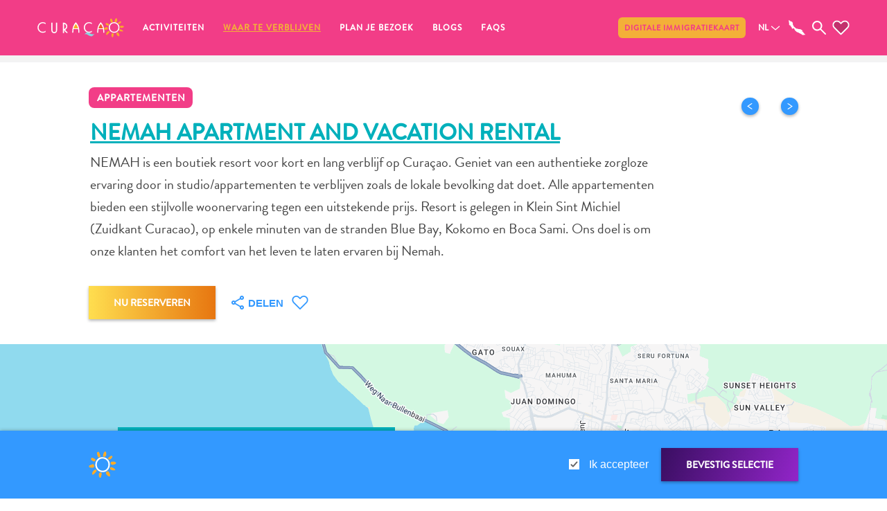

--- FILE ---
content_type: text/html;charset=UTF-8
request_url: https://www.curacao.com/nl/accommodation/nemah-apartment-and-vacation-rental
body_size: 19472
content:
<!DOCTYPE html><html lang="nl" data-react-helmet="lang"><head><style>.LGLeeN-keyboard-shortcuts-view{display:-webkit-box;display:-webkit-flex;display:-moz-box;display:-ms-flexbox;display:flex}.LGLeeN-keyboard-shortcuts-view table,.LGLeeN-keyboard-shortcuts-view tbody,.LGLeeN-keyboard-shortcuts-view td,.LGLeeN-keyboard-shortcuts-view tr{background:inherit;border:none;margin:0;padding:0}.LGLeeN-keyboard-shortcuts-view table{display:table}.LGLeeN-keyboard-shortcuts-view tr{display:table-row}.LGLeeN-keyboard-shortcuts-view td{-moz-box-sizing:border-box;box-sizing:border-box;display:table-cell;color:light-dark(#000,#fff);padding:6px;vertical-align:middle;white-space:nowrap}.LGLeeN-keyboard-shortcuts-view td:first-child{text-align:end}.LGLeeN-keyboard-shortcuts-view td kbd{background-color:light-dark(#e8eaed,#3c4043);border-radius:2px;border:none;-moz-box-sizing:border-box;box-sizing:border-box;color:inherit;display:inline-block;font-family:Google Sans Text,Roboto,Arial,sans-serif;line-height:16px;margin:0 2px;min-height:20px;min-width:20px;padding:2px 4px;position:relative;text-align:center}
</style><style>.gm-control-active>img{-webkit-box-sizing:content-box;box-sizing:content-box;display:none;left:50%;pointer-events:none;position:absolute;top:50%;-webkit-transform:translate(-50%,-50%);-ms-transform:translate(-50%,-50%);transform:translate(-50%,-50%)}.gm-control-active>img:nth-child(1){display:block}.gm-control-active:focus>img:nth-child(1),.gm-control-active:hover>img:nth-child(1),.gm-control-active:active>img:nth-child(1),.gm-control-active:disabled>img:nth-child(1){display:none}.gm-control-active:focus>img:nth-child(2),.gm-control-active:hover>img:nth-child(2){display:block}.gm-control-active:active>img:nth-child(3){display:block}.gm-control-active:disabled>img:nth-child(4){display:block}sentinel{}
</style><link type="text/css" rel="stylesheet" href="https://fonts.googleapis.com/css?family=Roboto:300,400,500,700|Google+Sans:400,500,700|Google+Sans+Text:400,500,700&amp;lang=en"><link type="text/css" rel="stylesheet" href="https://fonts.googleapis.com/css?family=Google+Sans+Text:400&amp;text=%E2%86%90%E2%86%92%E2%86%91%E2%86%93&amp;lang=en"><style>.gm-style .gm-style-cc a,.gm-style .gm-style-cc button,.gm-style .gm-style-cc span,.gm-style .gm-style-mtc div{font-size:10px;-webkit-box-sizing:border-box;box-sizing:border-box}.gm-style .gm-style-cc a,.gm-style .gm-style-cc button,.gm-style .gm-style-cc span{outline-offset:3px}sentinel{}
</style><style>@media print {  .gm-style .gmnoprint, .gmnoprint {    display:none  }}@media screen {  .gm-style .gmnoscreen, .gmnoscreen {    display:none  }}</style><style>.gm-style-moc{background-color:rgba(0,0,0,.59);pointer-events:none;text-align:center;-webkit-transition:opacity ease-in-out;transition:opacity ease-in-out}.gm-style-mot{color:white;font-family:Roboto,Arial,sans-serif;font-size:22px;margin:0;position:relative;top:50%;transform:translateY(-50%);-webkit-transform:translateY(-50%);-ms-transform:translateY(-50%)}sentinel{}
</style><style>.gm-style img{max-width: none;}.gm-style {font: 400 11px Roboto, Arial, sans-serif; text-decoration: none;}</style><meta charset="utf-8"><meta name="viewport" content="width=device-width,initial-scale=1"><link rel="apple-touch-icon" sizes="180x180" href="/apple-touch-icon.png"><link rel="icon" type="image/png" sizes="32x32" href="/favicon-32x32.png"><link rel="icon" type="image/png" sizes="16x16" href="/favicon-16x16.png"><link rel="preconnect" href="https://images.ctfassets.net" crossorigin=""><link rel="preconnect" href="https://cdn.contentful.com" crossorigin=""><link rel="preconnect" href="https://www.googletagmanager.com" crossorigin=""><meta name="msapplication-TileColor" content="#da532c"><meta name="theme-color" content="#ffffff"><meta name="theme-color" content="#000000"><link rel="manifest" href="/manifest.json"><title>Nemah Apartment and Vacation Rental | Curacao, de Caribische Zonvakantie</title><meta property="og:type" content="website"><meta name="twitter:site" content="@CuracaoTravel"><meta name="twitter:creator" content="@CuracaoTravel"><meta name="twitter:card" content="summary_large_image"><link href="/static/css/main.debb8dbd.css" rel="stylesheet"><link rel="stylesheet" type="text/css" href="/static/css/879.35ce8c45.chunk.css"><link rel="stylesheet" type="text/css" href="/static/css/655.a6951422.chunk.css"><link rel="stylesheet" type="text/css" href="/static/css/726.cf723933.chunk.css"><link href="https://www.curacao.com/en/accommodation/nemah-apartment-and-vacation-rental" rel="alternate" hreflang="en" data-react-helmet="true"><link href="https://www.curacao.com/fr/accommodation/nemah-apartment-and-vacation-rental" rel="alternate" hreflang="fr" data-react-helmet="true"><link href="https://www.curacao.com/de/accommodation/nemah-apartment-and-vacation-rental" rel="alternate" hreflang="de" data-react-helmet="true"><link href="https://www.curacao.com/es/accommodation/nemah-apartment-and-vacation-rental" rel="alternate" hreflang="es" data-react-helmet="true"><link href="https://www.curacao.com/nl/accommodation/nemah-apartment-and-vacation-rental" rel="alternate" hreflang="nl" data-react-helmet="true"><link href="https://www.curacao.com/pt/accommodation/nemah-apartment-and-vacation-rental" rel="alternate" hreflang="pt" data-react-helmet="true"><link href="https://www.curacao.com/nl/accommodation/nemah-apartment-and-vacation-rental" rel="canonical" data-react-helmet="true"><meta name="description" content="NEMAH is een boutiek resort voor kort en lang verblijf op Curaçao. Geniet van een authentieke zorgloze ervaring door in studio/appartementen te verbli" data-react-helmet="true"><meta name="image" content="https://images.ctfassets.net/m868ks80jg7q/4xZVKO6kMpFfplvuEuooo3/6ef67ae4d992a95b43bea8ea4983f270/Nemah_apartments__1_.jpg?w=1200&amp;h=630&amp;fm=jpg" data-react-helmet="true"><meta property="og:title" content="Nemah Apartment and Vacation Rental | Curacao, de Caribische Zonvakantie" data-react-helmet="true"><meta property="og:description" content="NEMAH is een boutiek resort voor kort en lang verblijf op Curaçao. Geniet van een authentieke zorgloze ervaring door in studio/appartementen te verbli" data-react-helmet="true"><meta property="og:type" content="website" data-react-helmet="true"><meta property="og:image" content="https://images.ctfassets.net/m868ks80jg7q/4xZVKO6kMpFfplvuEuooo3/6ef67ae4d992a95b43bea8ea4983f270/Nemah_apartments__1_.jpg?w=1200&amp;h=630&amp;fm=jpg" data-react-helmet="true"><meta property="og:url" content="https://www.curacao.com/nl/accommodation/nemah-apartment-and-vacation-rental" data-react-helmet="true"><meta property="fb:app_id" content="691986877521765" data-react-helmet="true"><meta name="twitter:site" content="@CuracaoTravel" data-react-helmet="true"><meta name="twitter:creator" content="@CuracaoTravel" data-react-helmet="true"><meta name="twitter:card" content="summary_large_image" data-react-helmet="true"><meta name="addsearch-custom-field" content="eventignore=no" data-react-helmet="true"><meta rel="x-prerender-render-id" content="56091d5b-9f1a-4b31-95d8-9bf90ade59b1" />
			<meta rel="x-prerender-render-at" content="2026-01-14T21:02:55.916Z" /><meta rel="x-prerender-request-id" content="ef4107a7-3fab-4961-a7ac-4906f23e480c" />
      		<meta rel="x-prerender-request-at" content="2026-01-19T16:01:19.936Z" /></head><body><noscript>You need to enable JavaScript to run this app.</noscript><div id="root"><nav class="nav 
                -scroll-down
                -type-1
                -closed
                aria-label=&quot;main navigation&quot;"><div class="nav__top"></div><button class="nav__menu-hamburger" id="toggleNavigation"><span class="hamburger-box"><span class="hamburger-inner"></span></span></button><div class="nav__menu-wrapper"><div class="nav__menu"><div class="nav__searchBar -mobile"><div class="nav__searchBar-inside"><div class="searchInput nav__searchInput"><input class="searchInput__input" type="text" placeholder="Zoeken" name="nav search" value=""><div role="button" class="searchInput__close"></div></div></div></div><ul class="nav__left"><li class="nav__item 
          
            -first
						
					"><div class="has-right-arrow-mobile toggle-submenu"></div><a class=" " href="/nl/dingen-om-te-doen">Activiteiten</a><div aria-label="main navigation sub-menu" class="
                    nav__sub-menu 
                    
										
                    
                    
                    "><div class="nav__sub-menu-container "><picture class="" style="z-index: 0;"><source srcset="//images.ctfassets.net/m868ks80jg7q/4UrybUPUKzcMXmSs5XCipj/af8f5364d13c158765ae2806c3f5fcf4/playa-lagun-kayaking.jpg?w=690&amp;h=480&amp;fm=webp&amp;fit=fill&amp;q=75" media="(max-width: 767px)"><source srcset="//images.ctfassets.net/m868ks80jg7q/4UrybUPUKzcMXmSs5XCipj/af8f5364d13c158765ae2806c3f5fcf4/playa-lagun-kayaking.jpg?w=600&amp;h=415&amp;fm=webp&amp;fit=fill&amp;q=75" media="(max-width: 992px) AND (min-width: 768px)"><source srcset="//images.ctfassets.net/m868ks80jg7q/4UrybUPUKzcMXmSs5XCipj/af8f5364d13c158765ae2806c3f5fcf4/playa-lagun-kayaking.jpg?w=690&amp;h=480&amp;fm=webp&amp;fit=fill&amp;q=75" media="(min-width: 992px)"><img alt="Playa Lagun Kayaking" src="//images.ctfassets.net/m868ks80jg7q/4UrybUPUKzcMXmSs5XCipj/af8f5364d13c158765ae2806c3f5fcf4/playa-lagun-kayaking.jpg?w=600&amp;h=415&amp;fm=webp&amp;fit=fill&amp;q=75" class="pictureWrapper nav__sub-menu-img"></picture><ul class="-column-2"><li class="nav__sub-item"><a class="submenu " href="/nl/category/autoverhuur">Autoverhuur</a></li><li class="nav__sub-item"><a class="submenu " href="/nl/category/bezienswaardigheden">Bezienswaardigheden</a></li><li class="nav__sub-item"><a class="submenu " href="/nl/category/anders">Diversen</a></li><li class="nav__sub-item"><a class="submenu " href="/nl/category/duiken-en-snorkelen">Duik- en snorkelplekken</a></li><li class="nav__sub-item"><a class="submenu " href="/nl/category/duikoperators">Duikoperators</a></li><li class="nav__sub-item"><a class="submenu " href="/nl/category/eten-en-drinken">Eten en drinken</a></li><li class="nav__sub-item"><a class="submenu " href="/nl/category/kunst-en-cultuur">Kunst en cultuur</a></li><li class="nav__sub-item"><a class="submenu " href="/nl/category/landactiviteiten">Landactiviteiten</a></li><li class="nav__sub-item"><a class="submenu " href="/nl/category/musea">Musea</a></li><li class="nav__sub-item"><a class="submenu " href="/nl/category/nachtleven-en-entertainment">Nachtleven en entertainment</a></li><li class="nav__sub-item"><a class="submenu " href="/nl/category/natuur-en-parken">Natuur en parken</a></li><li class="nav__sub-item"><a class="submenu " href="/nl/category/sauna-en-wellness">Sauna en wellness</a></li><li class="nav__sub-item"><a class="submenu " href="/nl/category/sport-en-golf">Sport en golf</a></li><li class="nav__sub-item"><a class="submenu " href="/nl/category/stranden-en-duikplekken">Stranden</a></li><li class="nav__sub-item"><a class="submenu " href="/nl/category/taxidiensten">Taxidiensten</a></li><li class="nav__sub-item"><a class="submenu " href="/nl/category/tours">Tours</a></li><li class="nav__sub-item"><a class="submenu " href="/nl/category/wateractiviteiten">Wateractiviteiten</a></li><li class="nav__sub-item"><a class="submenu " href="/nl/category/winkelgebieden">Winkelgebieden</a></li></ul></div></div></li><li class="nav__item 
          
            
						
					"><div class="has-right-arrow-mobile toggle-submenu"></div><a class=" selected" href="/nl/waar-verblijven">Waar te verblijven</a><div aria-label="main navigation sub-menu" class="
                    nav__sub-menu 
                    
										
                    
                    
                    "><div class="nav__sub-menu-container "><picture class="" style="z-index: 0;"><source srcset="//images.ctfassets.net/m868ks80jg7q/3JUyH6W8vuYKZBLEXBrY0C/ca9f8341d0a3afbe7b986ce3a0546f2f/saint-tropez-curacao.jpg?w=690&amp;h=480&amp;fm=webp&amp;fit=fill&amp;q=75" media="(max-width: 767px)"><source srcset="//images.ctfassets.net/m868ks80jg7q/3JUyH6W8vuYKZBLEXBrY0C/ca9f8341d0a3afbe7b986ce3a0546f2f/saint-tropez-curacao.jpg?w=600&amp;h=415&amp;fm=webp&amp;fit=fill&amp;q=75" media="(max-width: 992px) AND (min-width: 768px)"><source srcset="//images.ctfassets.net/m868ks80jg7q/3JUyH6W8vuYKZBLEXBrY0C/ca9f8341d0a3afbe7b986ce3a0546f2f/saint-tropez-curacao.jpg?w=690&amp;h=480&amp;fm=webp&amp;fit=fill&amp;q=75" media="(min-width: 992px)"><img alt="Saint Tropez Women at Pool" src="//images.ctfassets.net/m868ks80jg7q/3JUyH6W8vuYKZBLEXBrY0C/ca9f8341d0a3afbe7b986ce3a0546f2f/saint-tropez-curacao.jpg?w=600&amp;h=415&amp;fm=webp&amp;fit=fill&amp;q=75" class="pictureWrapper nav__sub-menu-img"></picture><ul class="-column-1"><li class="nav__sub-item"><a class="submenu " href="/nl/category/all-inclusive">All-inclusive</a></li><li class="nav__sub-item"><a class="submenu selected" href="/nl/category/gastverblijven">Appartementen</a></li><li class="nav__sub-item"><a class="submenu " href="/nl/category/hotels-en-resorts">Hotels en Resorts</a></li><li class="nav__sub-item"><a class="submenu " href="/nl/category/vakantiewoningen">Vakantiewoningen</a></li></ul></div></div></li><li class="nav__item 
          
            
						
					"><div class="has-right-arrow-mobile toggle-submenu"></div><a class=" " href="/nl/waarom-curacao">Plan je bezoek</a><div aria-label="main navigation sub-menu" class="
                    nav__sub-menu 
                    
										-no-button
                    
                    
                    "><div class="nav__sub-menu-container "><picture class="" style="z-index: 0;"><source srcset="//images.ctfassets.net/m868ks80jg7q/6QBCCW4wIJfZ8b3MCNwghG/920e7aa0c364416a4063a5d0b7ad60d8/I-love-Curacao.jpg?w=690&amp;h=480&amp;fm=webp&amp;fit=fill&amp;q=75" media="(max-width: 767px)"><source srcset="//images.ctfassets.net/m868ks80jg7q/6QBCCW4wIJfZ8b3MCNwghG/920e7aa0c364416a4063a5d0b7ad60d8/I-love-Curacao.jpg?w=600&amp;h=415&amp;fm=webp&amp;fit=fill&amp;q=75" media="(max-width: 992px) AND (min-width: 768px)"><source srcset="//images.ctfassets.net/m868ks80jg7q/6QBCCW4wIJfZ8b3MCNwghG/920e7aa0c364416a4063a5d0b7ad60d8/I-love-Curacao.jpg?w=690&amp;h=480&amp;fm=webp&amp;fit=fill&amp;q=75" media="(min-width: 992px)"><img alt="I Love Curacao" src="//images.ctfassets.net/m868ks80jg7q/6QBCCW4wIJfZ8b3MCNwghG/920e7aa0c364416a4063a5d0b7ad60d8/I-love-Curacao.jpg?w=600&amp;h=415&amp;fm=webp&amp;fit=fill&amp;q=75" class="pictureWrapper nav__sub-menu-img"></picture><ul class="-column-2"><li class="nav__sub-item"><a class="submenu " href="/nl/article/travel-updates">Reisvereisten</a></li><li class="nav__sub-item"><a class="submenu " href="/nl/waarom-curacao">Waarom Curacao?</a></li><li class="nav__sub-item"><a class="submenu " href="/nl/cruise-curacao">Cruise Naar Curaçao</a></li><li class="nav__sub-item"><a class="submenu " href="/nl/travel-guide-app">Curaçao Reis Apps</a></li><li class="nav__sub-item"><a class="submenu " href="/nl/reisplannen">Reisplannen</a></li><li class="nav__sub-item"><a class="submenu " href="/nl/evenementen">Evenementen</a></li><li class="nav__sub-item"><a class="submenu " href="/nl/romantiek-bruiloften">Romantiek &amp; Bruiloften</a></li><li class="nav__sub-item"><a class="submenu " href="/nl/mice">Vergaderingen &amp; Conferenties</a></li><li class="nav__sub-item"><a class="submenu " href="/nl/reizen-naar-curacao">Reizen naar Curaçao</a></li><li class="nav__sub-item"><a class="submenu " href="/nl/openbaar-vervoer">Lokaal vervoer</a></li><li class="nav__sub-item"><a class="submenu " href="/nl/cultuur">Curaçaose cultuur</a></li><li class="nav__sub-item"><a href="https://curacaogallery.mediavalet.com/portals/public-gallery" target="_blank">Foto's</a></li></ul></div></div></li><li class="nav__item 
          
            
						
					"><a class=" " href="/nl/nieuws">Blogs</a></li><li class="nav__item 
          
            
						
					"><div class="has-right-arrow-mobile toggle-submenu"></div><a class=" " href="/nl/bezoekersinformatie">FAQs</a><div aria-label="main navigation sub-menu" class="
                    nav__sub-menu 
                    
										
                    
                    
                    "><div class="nav__sub-menu-container "><picture class="" style="z-index: 0;"><source srcset="//images.ctfassets.net/m868ks80jg7q/6gaTPqYaLk2tzhvvpcQ87F/ef2b2e341be662e8597d2413c1df4f52/curacao-city.jpg?w=690&amp;h=480&amp;fm=webp&amp;fit=fill&amp;q=75" media="(max-width: 767px)"><source srcset="//images.ctfassets.net/m868ks80jg7q/6gaTPqYaLk2tzhvvpcQ87F/ef2b2e341be662e8597d2413c1df4f52/curacao-city.jpg?w=600&amp;h=415&amp;fm=webp&amp;fit=fill&amp;q=75" media="(max-width: 992px) AND (min-width: 768px)"><source srcset="//images.ctfassets.net/m868ks80jg7q/6gaTPqYaLk2tzhvvpcQ87F/ef2b2e341be662e8597d2413c1df4f52/curacao-city.jpg?w=690&amp;h=480&amp;fm=webp&amp;fit=fill&amp;q=75" media="(min-width: 992px)"><img alt="Pietermaai Nieuwestraat" src="//images.ctfassets.net/m868ks80jg7q/6gaTPqYaLk2tzhvvpcQ87F/ef2b2e341be662e8597d2413c1df4f52/curacao-city.jpg?w=600&amp;h=415&amp;fm=webp&amp;fit=fill&amp;q=75" class="pictureWrapper nav__sub-menu-img"></picture><ul class="-column-2"><li class="nav__sub-item"><a class="submenu " href="/nl/questions/digital-immigration-card">Digitale Immigratiekaart</a></li><li class="nav__sub-item"><a class="submenu " href="/nl/questions/curacao-express-pass-service">Curaçao Express Pass Service</a></li><li class="nav__sub-item"><a class="submenu " href="/nl/questions/location">Curaçao Bezoeken</a></li><li class="nav__sub-item"><a class="submenu " href="/nl/questions/customs-and-immigration">Douane en Immigratie</a></li><li class="nav__sub-item"><a class="submenu " href="/nl/questions/health-and-vaccinations">Gezondheid en Inentingen—Ziekenhuizen</a></li><li class="nav__sub-item"><a class="submenu " href="/nl/questions/getting-around">Je Verplaatsen</a></li><li class="nav__sub-item"><a class="submenu " href="/nl/questions/money-atms-and-tipping">Geld, Geldautomaten en Fooien</a></li><li class="nav__sub-item"><a class="submenu " href="/nl/questions/accommodations">Accommodatie</a></li><li class="nav__sub-item"><a class="submenu " href="/nl/questions/activities">Activiteiten</a></li><li class="nav__sub-item"><a class="submenu " href="/nl/questions/dining">Uit Eten</a></li><li class="nav__sub-item"><a class="submenu " href="/nl/questions/nightlife">Nachtleven</a></li><li class="nav__sub-item"><a class="submenu " href="/nl/questions/culture">Cultuur</a></li><li class="nav__sub-item"><a class="submenu " href="/nl/questions/weather">Weer</a></li><li class="nav__sub-item"><a class="submenu " href="/nl/questions/accessibility">Toegankelijkheid</a></li><li class="nav__sub-item"><a class="submenu " href="/nl/questions/internet-connection-and-cell-service">Internetverbinding en Mobiel Telefoneren</a></li><li class="nav__sub-item"><a class="submenu " href="/nl/questions/electricity">Elektriciteit</a></li><li class="nav__sub-item"><a class="submenu " href="/nl/questions/other">Overig</a></li><li class="nav__sub-item"><a class="submenu " href="/nl/questions/bruiloften-en-huwelijksreizen">Bruiloften en huwelijksreizen</a></li></ul></div></div></li></ul><ul class="nav__right" id="nav__right"><li class="nav__item 
        
          -first
        "><a href="https://dicardcuracao.com/portal" target="_blank">Digitale immigratiekaart</a></li></ul><div class="footer__language footer__language-mobile" id="nav__language"><div class="title -expand-with-filter "><h3 class="title -expand-with-filter -h3  -blue"><span class="title__text">Nederlands</span></h3><div class="toggle title__dropdown-container"><button id="nav__language-button" class="button--directional  -down title__dropdown-button"></button><div role="button" class="dropdownBox -closed title__dropdown-box"><ul class="responsiveList "><li class="tickListItem
        "><label class="tickListItem__label ">Deutsch<input id="de" class="tickListItem__checkbox" type="checkbox" aria-checked="false"></label></li><li class="tickListItem
        "><label class="tickListItem__label ">English<input id="en" class="tickListItem__checkbox" type="checkbox" aria-checked="false"></label></li><li class="tickListItem
        "><label class="tickListItem__label ">Español<input id="es" class="tickListItem__checkbox" type="checkbox" aria-checked="false"></label></li><li class="tickListItem
        "><label class="tickListItem__label ">Français<input id="fr" class="tickListItem__checkbox" type="checkbox" aria-checked="false"></label></li><li class="tickListItem
        "><label class="tickListItem__label -checked">Nederlands<input id="nl" class="tickListItem__checkbox" type="checkbox" aria-checked="true" checked=""></label></li><li class="tickListItem
        "><label class="tickListItem__label ">Português<input id="pt" class="tickListItem__checkbox" type="checkbox" aria-checked="false"></label></li></ul></div></div></div></div></div></div><div role="button" class="nav__logo" id="nav__logo"></div><div class="nav__searchBar -desktop" id="nav__searchBar"><div class="nav__searchBar-inside"><div class="searchInput nav__searchInput"><input class="searchInput__input" type="text" placeholder="Zoeken" name="nav search" value=""><div role="button" class="searchInput__close"></div></div></div></div><div class="footer__language" id="nav__language"><div class="title -expand-with-filter "><h3 class="title -expand-with-filter -h3  -blue"><span class="title__text">NL</span></h3><div class="toggle title__dropdown-container"><button id="nav__language-button" class="button--directional  -down title__dropdown-button"></button><div role="button" class="dropdownBox -closed title__dropdown-box"><ul class="responsiveList "><li class="tickListItem
        "><label class="tickListItem__label ">Deutsch<input id="de" class="tickListItem__checkbox" type="checkbox" aria-checked="false"></label></li><li class="tickListItem
        "><label class="tickListItem__label ">English<input id="en" class="tickListItem__checkbox" type="checkbox" aria-checked="false"></label></li><li class="tickListItem
        "><label class="tickListItem__label ">Español<input id="es" class="tickListItem__checkbox" type="checkbox" aria-checked="false"></label></li><li class="tickListItem
        "><label class="tickListItem__label ">Français<input id="fr" class="tickListItem__checkbox" type="checkbox" aria-checked="false"></label></li><li class="tickListItem
        "><label class="tickListItem__label -checked">Nederlands<input id="nl" class="tickListItem__checkbox" type="checkbox" aria-checked="true" checked=""></label></li><li class="tickListItem
        "><label class="tickListItem__label ">Português<input id="pt" class="tickListItem__checkbox" type="checkbox" aria-checked="false"></label></li></ul></div></div></div></div><svg id="nav__map" class="mapSVG -grey nav__map" viewBox="0 0 29 27" preserveAspectRatio="xMidYMid meet"><g id="search-icon" stroke="none" fill="none"><path id="map-shape" class="mapSVG__border" d="m27.3 25.2l0.1-0.1 0.1 0.1h0.2l0.1 0.1 0.2-0.1-0.1-0.2-0.1-0.1h-0.1l-0.1-0.2-0.3-0.2v-0.1l-0.6-0.4-0.3-0.3v-0.1l-0.3-0.3v-0.1l-0.2-0.3-0.1-0.1-0.2-0.3-0.1-0.1-0.2-0.1v-0.1h-0.1l-0.1-0.1v-0.1l-0.5-0.5-0.1-0.2-0.2-0.2v-0.1l-0.2-0.4v-0.1l-0.2-0.2-0.3-0.3v-0.4l-0.2-0.2-0.2 0.1-0.1 0.1-0.1 0.1v0.3l0.2 0.4v0.1h-0.2l-0.2-0.2v-0.2h-0.1v0.1h-0.1l-0.2 0.2-0.1-0.1h0.1l-0.1-0.2-0.1 0.1h-0.2v-0.2h0.2 0.2v-0.2h-0.1v-0.1l-0.2-0.1v-0.1h0.1l0.1-0.1h0.1l0.2 0.2h0.1l-0.1-0.1h0.1l0.2 0.1h0.1l0.2-0.2 0.2-0.1v-0.1l-0.3-0.7-0.1-0.1v-0.2l-0.3-0.3-0.1-0.1h-0.1l-0.1-0.1h-0.1l-0.4-0.3h-0.1v-0.1l-0.4-0.3-0.4-0.4h-0.1l-0.1-0.1h-0.1l-0.2-0.2h-0.2l-0.1-0.1h-0.3v-0.1h-1l-0.1-0.1h-0.3v-0.1h-0.5-0.1-0.2-0.7-0.1-0.2v-0.1l-0.5-0.1-0.4-0.3-0.4-0.2h-0.5l-0.2 0.1h-0.4l-0.2-0.1h-0.2l-0.2-0.1-0.3-0.1-0.2-0.1h-0.3l-0.6-0.3-0.5-0.5v-0.1h-0.2v-0.1l-0.1-0.2h-0.1l-0.3-0.2-0.2-0.1-0.1-0.2-0.2-0.1-0.1-0.1-0.3-0.3-0.3-0.3h-0.1l-0.5-0.4-0.3-0.2-0.2-0.2v-0.1l-0.3-0.6-0.2-0.1v-0.1l-0.1-0.2-0.2-0.4-0.1-0.1-0.2-0.4-0.3-0.3v-0.1-0.2l-0.1-0.5-0.1-0.1v-0.1h0.1l-0.1-0.4-0.1-0.1 0.1-0.1-0.1-0.1v-0.5-0.5-0.1h-0.2l-0.1 0.1h-0.1l0.2-0.2h0.3l-0.1-0.4-0.1-0.1v-0.2l-0.2-0.3-0.2-0.2v-0.2l-0.1-0.2v-0.1l-0.1-0.1-0.1-0.3-0.2-0.2-0.1-0.1v-0.1h-0.1v-0.1l-0.2-0.3-0.3-0.1h-0.4v-0.1h-0.4l-0.2-0.1-0.1 0.1-0.1-0.2h-0.1l-0.2-0.1h-0.1l-0.1-0.1h-0.1l-0.1-0.1h-0.1l-0.1-0.1-0.8-0.5-0.2-0.2-0.1 0.1v-0.1h-0.1l-0.2-0.3-0.2-0.1-0.2-0.2h-0.2l-0.3-0.3-0.2-0.1h-0.3l-0.1 0.1v0.1l-0.1 0.1-0.1 0.3-0.2 0.1v0.1l0.2 0.3h0.1l0.1 0.1v0.1l0.2 0.3h-0.1v0.1 0.1l-0.1 0.1v0.3 0.1l0.2 0.2v0.1l0.1 0.1v0.1l-0.1 0.2v0.2 0.1l0.1 0.2-0.1 0.1v0.4h0.1v0.1l0.2 0.3-0.1 0.1v0.6 0.1 0.2l0.2 0.2 0.1 0.3 0.2 0.1h-0.2l-0.1 0.2h-0.2l-0.1 0.1v0.1l-0.2 0.3h0.1v0.3l0.3 0.3 0.1 0.2 0.1 0.2h0.2l0.3 0.5 0.1 0.2 0.1 0.2h0.5l0.2-0.3h0.1l-0.1-0.1v-0.2-0.1-0.1l0.1 0.2 0.1-0.1v-0.1l-0.1-0.1h0.1l0.2 0.2h0.1l0.1 0.1-0.4 0.1v0.1 0.1l-0.1 0.1-0.1 0.1v0.1l0.2 0.3v0.1l0.2 0.2h0.1l0.6 0.6 0.2 0.1v0.1l0.2 0.3v0.1l-0.1 0.1v0.3h0.1v0.1l0.5 0.1 0.1 0.1 0.1 0.2 0.2 0.2-0.1 0.1v0.3l0.4 0.1v0.5 0.1 0.1 0.4l0.1 0.1 0.2 0.1 0.1 0.1 0.1 0.1v0.2l0.1 0.2h0.2l0.3 0.2 0.1 0.1h0.2l0.2 0.1h0.2v-0.1h0.1l0.1-0.1 0.4-0.4v-0.3h0.2l0.2-0.1h0.1 0.1l0.4 0.3h0.2l0.1 0.1 0.1 0.1 0.2 0.1v0.1l0.4 0.3v0.2h-0.1v0.3l0.2 0.1 0.1 0.4 0.1 0.1v0.1l0.4 0.4 0.1 0.1 0.1 0.1 0.1 0.1 0.1 0.5 0.1 0.1 0.1 0.1-0.1 0.3v0.1l0.5 0.5v-0.1h0.1l0.1 0.1h0.3l0.1 0.1v0.1l0.1 0.2h0.2l0.1 0.1 0.2 0.1 0.1 0.1 0.2 0.2v0.2 0.1l0.2 0.1 0.4 0.3 0.4 0.3h0.1l0.3 0.1 0.1 0.1h0.2l0.1 0.1h0.1l0.1 0.1h0.2l0.1 0.2h0.1v-0.1l0.1 0.1h0.2 0.1l0.1 0.1h0.1l0.3 0.2h0.1l0.1 0.1h0.1l0.1 0.1h0.2l0.2 0.2 0.2 0.1h0.1l0.1 0.1 0.2 0.1 0.1 0.2h0.2l0.4 0.3h0.1l0.3 0.2h0.1v0.1h0.1v0.1l0.2 0.2h0.2l0.3-0.4 0.1-0.1 0.2 0.1 0.1 0.6 0.2 0.1v0.1l0.1 0.1h0.2l0.2-0.1 0.2 0.2h0.1l0.2 0.1 0.6 0.7h0.1v0.1l0.1-0.1-0.1-0.1h-0.1l-0.4-0.5h0.1 0.2l0.1 0.2v0.1l0.3 0.3 0.2 0.1 0.3 0.1 0.1 0.1-0.4-0.2h-0.2l0.1 0.1h0.1 0.1l0.2 0.3h0.4l0.2 0.1h0.3v0.2l0.2 0.1h0.1l0.1 0.1h0.2l0.2 0.1h0.2l0.4 0.1 0.5-0.6 0.3-0.1h0.2 0.7l0.2 0.1 0.2 0.1 0.1 0.1h0.9l0.1-0.1v-0.1h-0.2l-0.1 0.1-0.3-0.1 0.1-0.1h-0.2zm6.6 4.1v-0.4-0.2l-0.2-0.1h-0.3v0.3l0.1 0.2v0.3l0.1 0.1v0.1 0.3l0.1 0.1 0.1-0.1v-0.1l0.1-0.1v-0.1l0.1-0.1v-0.1z"></path></g></svg><svg class="searchSVG -grey nav__search" viewBox="0 0 12 12" preserveAspectRatio="xMidYMid meet"><g id="search-icon" stroke="none" fill="none"><g id="search-icon-t" transform="translate(-185.000000, -176.000000)"><g id="noun-search" transform="translate(185.000000, 176.000000)"><path class="searchSVG__border" d="M7.42344581,1.27380637 C5.72609016,-0.424912776 2.97130431,-0.424291445 1.27394867,1.27380637 C-0.424649555,2.97190419 -0.424649555,5.7256435 1.27394867,7.42436265 C2.82219547,8.97334102 5.24707801,9.10444187 6.95002524,7.82822785 L10.939308,11.8177947 C11.1809886,12.0607351 11.5755058,12.0607351 11.8178076,11.8177947 C12.0607308,11.5748542 12.0607308,11.1815516 11.8178076,10.9392325 L7.82852483,6.94966572 C9.10402672,5.24659725 8.97293519,2.82278474 7.42344581,1.27380637 Z M6.54494622,6.54580052 C5.33405817,7.75677478 3.36333631,7.75677478 2.15244826,6.54580052 C0.941560207,5.33482626 0.941560207,3.36334277 2.15244826,2.15236851 C3.36333631,0.94077292 5.33405817,0.941394251 6.54494622,2.15236851 C7.75583427,3.36334277 7.75707685,5.33420493 6.54494622,6.54580052 Z" id="search-shape"></path></g></g></g></svg><svg class="favouritesSVG -grey nav__favourites" viewBox="0 0 65 56" preserveAspectRatio="xMidYMid meet"><g fill="none" fill-rule="evenodd"><path fill-rule="nonzero" class="favouritesSVG__inside" d="M5.87993111,5.87449226 C-0.63084144,12.3910378 -0.622444611,22.8332389 5.87993111,29.3541396 L30.7322865,54.2815788 C31.1894621,54.7403659 31.8231922,55 32.4858513,55 C33.1485103,55 33.7822404,54.7403659 34.2394161,54.2815788 C42.5297511,45.9836293 50.8265453,37.6762589 59.1170418,29.3782322 C65.6276527,22.8615785 65.6276527,12.4152771 59.1170418,5.89862341 C52.6063502,-0.618007108 41.8602654,-0.618146104 35.3495738,5.89862341 L32.4984465,8.72196794 L29.6473999,5.87449226 C26.3920137,2.61616928 22.0779004,1 17.7636256,1 C13.4493507,1 9.13523737,2.61615384 5.87993111,5.87449226 Z"></path><path class="favouritesSVG__border" fill-rule="nonzero" d="M17.7636256,1 C13.4493507,1 9.13523737,2.61615384 5.87993111,5.87449226 C-0.63084144,12.3910378 -0.622444611,22.8332389 5.87993111,29.3541396 L30.7322865,54.2815788 C31.1894621,54.7403659 31.8231922,55 32.4858513,55 C33.1485103,55 33.7822404,54.7403659 34.2394161,54.2815788 C42.5297511,45.9836293 50.8265453,37.6762589 59.1170418,29.3782322 C65.6276527,22.8615785 65.6276527,12.4152771 59.1170418,5.89862341 C52.6063502,-0.618007108 41.8602654,-0.618146104 35.3495738,5.89862341 L32.4984465,8.72196794 L29.6473999,5.87449226 C26.3920137,2.61616928 22.0779004,1 17.7636256,1 Z M17.7636256,5.53665616 C20.7752615,5.53665616 23.8073243,6.72358441 26.1655416,9.08393519 L30.7575577,13.6929771 C31.2147309,14.1517396 31.8484434,14.4113578 32.5110821,14.4113578 C33.1737208,14.4113578 33.8074333,14.1517396 34.2646065,13.6929771 L38.8314322,9.10806634 C43.5477859,4.38727212 50.8935584,4.38738023 55.6099122,9.10806634 C60.326266,13.8287293 60.326266,21.472242 55.6099122,26.1929204 C47.9072745,33.9026876 40.2010842,41.6008719 32.4984465,49.3105619 L9.38698078,26.1688201 C4.67312909,21.4415086 4.67062619,13.8044823 9.38698078,9.08393519 C11.7451173,6.72359986 14.7519896,5.53665616 17.7636256,5.53665616 Z"></path></g></svg></nav><div class="root" itemscope="" itemtype="https://schema.org/LodgingBusiness"><div class="item__breadcrumbs-container"><div class="breadCrumbs item__breadcrumbs item__breadcrumbs2024"></div></div><div class="container  "><div class="item__carousel-container"><figure class="carousel item__carousel carousel2024"><div class="carousel__img-container"><div class="carousel__img-wrapper"><picture class="" style="z-index: 0;"><source srcset="//images.ctfassets.net/m868ks80jg7q/7s0nOsjFIn3xfT9wF3O90L/bccc9a0be714f098d463794f41a6c8af/Nemah_apartments__4_.jpg?w=690&amp;h=480&amp;fm=webp&amp;fit=fill&amp;q=75" media="(max-width: 767px)"><source srcset="//images.ctfassets.net/m868ks80jg7q/7s0nOsjFIn3xfT9wF3O90L/bccc9a0be714f098d463794f41a6c8af/Nemah_apartments__4_.jpg?w=600&amp;h=415&amp;fm=webp&amp;fit=fill&amp;q=75" media="(max-width: 992px) AND (min-width: 768px)"><source srcset="//images.ctfassets.net/m868ks80jg7q/7s0nOsjFIn3xfT9wF3O90L/bccc9a0be714f098d463794f41a6c8af/Nemah_apartments__4_.jpg?w=1200&amp;h=480&amp;fm=webp&amp;fit=fill&amp;q=75" media="(min-width: 992px)"><img alt="Nemah apartments (4)" src="//images.ctfassets.net/m868ks80jg7q/7s0nOsjFIn3xfT9wF3O90L/bccc9a0be714f098d463794f41a6c8af/Nemah_apartments__4_.jpg?w=600&amp;h=415&amp;fm=webp&amp;fit=fill&amp;q=75" class="pictureWrapper carousel__img--left " itemprop="image"></picture><picture class="" style="z-index: 0;"><source srcset="//images.ctfassets.net/m868ks80jg7q/4xZVKO6kMpFfplvuEuooo3/6ef67ae4d992a95b43bea8ea4983f270/Nemah_apartments__1_.jpg?w=690&amp;h=480&amp;fm=webp&amp;fit=fill&amp;q=75" media="(max-width: 767px)"><source srcset="//images.ctfassets.net/m868ks80jg7q/4xZVKO6kMpFfplvuEuooo3/6ef67ae4d992a95b43bea8ea4983f270/Nemah_apartments__1_.jpg?w=600&amp;h=415&amp;fm=webp&amp;fit=fill&amp;q=75" media="(max-width: 992px) AND (min-width: 768px)"><source srcset="//images.ctfassets.net/m868ks80jg7q/4xZVKO6kMpFfplvuEuooo3/6ef67ae4d992a95b43bea8ea4983f270/Nemah_apartments__1_.jpg?w=1200&amp;h=480&amp;fm=webp&amp;fit=fill&amp;q=75" media="(min-width: 992px)"><img alt="Nemah apartments (1)" src="//images.ctfassets.net/m868ks80jg7q/4xZVKO6kMpFfplvuEuooo3/6ef67ae4d992a95b43bea8ea4983f270/Nemah_apartments__1_.jpg?w=600&amp;h=415&amp;fm=webp&amp;fit=fill&amp;q=75" class="pictureWrapper carousel__img " itemprop="image"></picture><picture class="" style="z-index: 0;"><source srcset="//images.ctfassets.net/m868ks80jg7q/6ZATsWUjU6sdyj6fxYG74d/2f01e995c53adcbe06ad442bc85dfb42/Nemah_vacation_rental_2.jpg?w=690&amp;h=480&amp;fm=webp&amp;fit=fill&amp;q=75" media="(max-width: 767px)"><source srcset="//images.ctfassets.net/m868ks80jg7q/6ZATsWUjU6sdyj6fxYG74d/2f01e995c53adcbe06ad442bc85dfb42/Nemah_vacation_rental_2.jpg?w=600&amp;h=415&amp;fm=webp&amp;fit=fill&amp;q=75" media="(max-width: 992px) AND (min-width: 768px)"><source srcset="//images.ctfassets.net/m868ks80jg7q/6ZATsWUjU6sdyj6fxYG74d/2f01e995c53adcbe06ad442bc85dfb42/Nemah_vacation_rental_2.jpg?w=1200&amp;h=480&amp;fm=webp&amp;fit=fill&amp;q=75" media="(min-width: 992px)"><img alt="Nemah apartments (2)" src="//images.ctfassets.net/m868ks80jg7q/6ZATsWUjU6sdyj6fxYG74d/2f01e995c53adcbe06ad442bc85dfb42/Nemah_vacation_rental_2.jpg?w=600&amp;h=415&amp;fm=webp&amp;fit=fill&amp;q=75" class="pictureWrapper carousel__img--right " itemprop="image"></picture></div><div class="carousel__nav"><button id="" class="button--directional  -left carousel__left-nav"></button><button id="" class="button--directional  -right carousel__right-nav"></button></div></div></figure></div><div class="heading  heading2024"><h6 class="body--1 heading__subtitle -border-pink -border-none">Appartementen</h6><h1 class="heading__title -text-turquoise2024 -border-pink -border-none"><div><div itemprop="name">NEMAH APARTMENT AND VACATION RENTAL</div></div></h1><div class="-border-offset-padding -border-pink -border-none"></div><p class="heading__description -text-grey -border-pink -border-none" itemprop="description" style="text-align: left;">NEMAH is een boutiek resort voor kort en lang verblijf op Curaçao. Geniet van een authentieke zorgloze ervaring door in studio/appartementen te verblijven zoals de lokale bevolking dat doet. Alle appartementen bieden een stijlvolle woonervaring tegen een uitstekende prijs. Resort is gelegen in Klein Sint Michiel (Zuidkant Curacao), op enkele minuten van de stranden Blue Bay, Kokomo en Boca Sami. Ons doel is om onze klanten het comfort van het leven te laten ervaren bij Nemah.</p></div><div itemprop="address" itemscope="" itemtype="http://schema.org/PostalAddress"><meta itemprop="streetAddress" content="Kaya Bayete 57 undefined"><meta itemprop="addressLocality" content="Willemstad"><meta itemprop="addressCountry" content="Curaçao"></div><div class="item__action-container item__action-container2024"><div class="item__action-buttons"><a class="
    button--important 
    item__reserve-btn" href="https://www.nemahcuracao.com/" target="_blank" rel="noopener" itemprop="url"><h6>Nu reserveren</h6></a><span class="iconButton-container"><img src="/static/media/share-dots.2222217677f6bcb31c5e2896ef35aa04.svg" role="presentation" alt="" class="iconButton share-new-text "><span class="iconButton-text">DELEN</span></span><div role="button" class="slideUpDialogue -closed"></div><div role="button" class="slideUpDialogue__box -closed"><button id="" class="button--directional  -cross slideUpDialogue__close-btn"></button><h6 class="slideUpDialogue__title">Delen op</h6><hr class="divider  slideUpDialogue__divider"><div class="slideUpDialogue__content"><ul class="singleColumnList -no-margin "><li class="linkListItem
     undefined"><img src="/static/media/share-whatsapp.ea388131ea698624aeecef0715439bb7.svg" alt="Link list icon" class="body--1 linkListItem__icon"><a href="https://api.whatsapp.com/send?text=https%3A%2F%2Fwww.curacao.com%2Fnl%2Faccommodation%2Fnemah-apartment-and-vacation-rental" target="_blank" rel="noreferrer" class="linkListItem__label">WhatsApp</a></li><hr class="divider -dark "><li class="linkListItem
     undefined"><img src="/static/media/share-facebook.d405dedbd15a61c0073b3335eeaecf09.svg" alt="Link list icon" class="body--1 linkListItem__icon"><a href="https://www.facebook.com/share_channel/?link=https%3A%2F%2Fwww.curacao.com%2Fnl%2Faccommodation%2Fnemah-apartment-and-vacation-rental&amp;app_id=691986877521765&amp;source_surface=external_reshare&amp;display&amp;hashtag" target="_blank" rel="noreferrer" class="linkListItem__label">Facebook</a></li><hr class="divider -dark "><li class="linkListItem
     undefined"><img src="/static/media/x-black.11d0795ff42fe171eb2f85ea92cc6feb.svg" alt="Link list icon" class="body--1 linkListItem__icon"><a href="https://x.com/intent/post?url=https%3A%2F%2Fwww.curacao.com%2Fnl%2Faccommodation%2Fnemah-apartment-and-vacation-rental&amp;via=CuracaoTravel&amp;text=Nemah%20Apartment%20and%20Vacation%20Rental%20%7C%20Curacao%2C%20de%20Caribische%20Zonvakantie" target="_blank" rel="noreferrer" class="linkListItem__label">X</a></li><hr class="divider -dark "><li class="linkListItem
     undefined"><img src="/static/media/share-email.6f5099c662249488320af11964f7fd9c.svg" alt="Link list icon" class="body--1 linkListItem__icon"><a href="mailto:?body=https%3A%2F%2Fwww.curacao.com%2Fnl%2Faccommodation%2Fnemah-apartment-and-vacation-rental" target="_blank" rel="noreferrer" class="linkListItem__label">E-mail</a></li><hr class="divider -dark "><li class="linkListItem
     share__copy -disabled"><img src="/static/media/share-copy.97b76c23f52ddbb1d024b2303cd0604a.svg" alt="Link list icon" class="body--1 linkListItem__icon"><div role="button" class="linkListItem__label">Link kopiëren</div></li><hr class="divider -dark "></ul></div></div><svg class="favouritesSVG -blue item__icon-button" viewBox="0 0 65 56" preserveAspectRatio="xMidYMid meet"><g fill="none" fill-rule="evenodd"><path fill-rule="nonzero" class="favouritesSVG__inside" d="M5.87993111,5.87449226 C-0.63084144,12.3910378 -0.622444611,22.8332389 5.87993111,29.3541396 L30.7322865,54.2815788 C31.1894621,54.7403659 31.8231922,55 32.4858513,55 C33.1485103,55 33.7822404,54.7403659 34.2394161,54.2815788 C42.5297511,45.9836293 50.8265453,37.6762589 59.1170418,29.3782322 C65.6276527,22.8615785 65.6276527,12.4152771 59.1170418,5.89862341 C52.6063502,-0.618007108 41.8602654,-0.618146104 35.3495738,5.89862341 L32.4984465,8.72196794 L29.6473999,5.87449226 C26.3920137,2.61616928 22.0779004,1 17.7636256,1 C13.4493507,1 9.13523737,2.61615384 5.87993111,5.87449226 Z"></path><path class="favouritesSVG__border" fill-rule="nonzero" d="M17.7636256,1 C13.4493507,1 9.13523737,2.61615384 5.87993111,5.87449226 C-0.63084144,12.3910378 -0.622444611,22.8332389 5.87993111,29.3541396 L30.7322865,54.2815788 C31.1894621,54.7403659 31.8231922,55 32.4858513,55 C33.1485103,55 33.7822404,54.7403659 34.2394161,54.2815788 C42.5297511,45.9836293 50.8265453,37.6762589 59.1170418,29.3782322 C65.6276527,22.8615785 65.6276527,12.4152771 59.1170418,5.89862341 C52.6063502,-0.618007108 41.8602654,-0.618146104 35.3495738,5.89862341 L32.4984465,8.72196794 L29.6473999,5.87449226 C26.3920137,2.61616928 22.0779004,1 17.7636256,1 Z M17.7636256,5.53665616 C20.7752615,5.53665616 23.8073243,6.72358441 26.1655416,9.08393519 L30.7575577,13.6929771 C31.2147309,14.1517396 31.8484434,14.4113578 32.5110821,14.4113578 C33.1737208,14.4113578 33.8074333,14.1517396 34.2646065,13.6929771 L38.8314322,9.10806634 C43.5477859,4.38727212 50.8935584,4.38738023 55.6099122,9.10806634 C60.326266,13.8287293 60.326266,21.472242 55.6099122,26.1929204 C47.9072745,33.9026876 40.2010842,41.6008719 32.4984465,49.3105619 L9.38698078,26.1688201 C4.67312909,21.4415086 4.67062619,13.8044823 9.38698078,9.08393519 C11.7451173,6.72359986 14.7519896,5.53665616 17.7636256,5.53665616 Z"></path></g></svg></div></div></div><section class="item__map-container"><button class="button item__map-toggle">Kaart weergeven<span class="item__toggle-icon -up"></span></button><div class="map item__map -mobile-closed"><div style="width: 100%; height: 100%; margin: 0px; padding: 0px; position: relative;"><div style="width: 100%; height: 100%; left: 0px; top: 0px; margin: 0px; padding: 0px; position: absolute; overflow: hidden;"><div style="height: 100%; width: 100%; position: absolute; top: 0px; left: 0px; background-color: rgb(229, 227, 223);"><div><button draggable="false" aria-label="Keyboard shortcuts" title="Keyboard shortcuts" type="button" style="background: none transparent; display: block; border: none; margin: 0px; padding: 0px; text-transform: none; appearance: none; position: absolute; cursor: pointer; user-select: none; z-index: 1000002; outline-offset: 3px; right: 0px; bottom: 0px; transform: translateX(100%);"></button></div><div tabindex="0" aria-label="Map" aria-roledescription="map" role="region" aria-describedby="8285FE6D-81F2-428C-ADB8-4711D1DF80AD" style="position: absolute; height: 100%; width: 100%; padding: 0px; border-width: 0px; margin: 0px; left: 0px; top: 0px;"><div id="8285FE6D-81F2-428C-ADB8-4711D1DF80AD" style="display: none;"><div class="LGLeeN-keyboard-shortcuts-view"><table><tbody><tr><td><kbd aria-label="Left arrow">←</kbd></td><td aria-label="Move left.">Move left</td></tr><tr><td><kbd aria-label="Right arrow">→</kbd></td><td aria-label="Move right.">Move right</td></tr><tr><td><kbd aria-label="Up arrow">↑</kbd></td><td aria-label="Move up.">Move up</td></tr><tr><td><kbd aria-label="Down arrow">↓</kbd></td><td aria-label="Move down.">Move down</td></tr><tr><td><kbd>+</kbd></td><td aria-label="Zoom in.">Zoom in</td></tr><tr><td><kbd>-</kbd></td><td aria-label="Zoom out.">Zoom out</td></tr><tr><td><kbd>Home</kbd></td><td aria-label="Jump left by 75%.">Jump left by 75%</td></tr><tr><td><kbd>End</kbd></td><td aria-label="Jump right by 75%.">Jump right by 75%</td></tr><tr><td><kbd>Page Up</kbd></td><td aria-label="Jump up by 75%.">Jump up by 75%</td></tr><tr><td><kbd>Page Down</kbd></td><td aria-label="Jump down by 75%.">Jump down by 75%</td></tr></tbody></table></div></div></div><div class="gm-style" style="position: absolute; z-index: 0; left: 0px; top: 0px; height: 100%; width: 100%; padding: 0px; border-width: 0px; margin: 0px;"><div style="position: absolute; z-index: 0; left: 0px; top: 0px; height: 100%; width: 100%; padding: 0px; border-width: 0px; margin: 0px; cursor: url(&quot;https://maps.gstatic.com/mapfiles/openhand_8_8.cur&quot;), default; touch-action: pan-x pan-y;"><div style="z-index: 1; position: absolute; left: 50%; top: 50%; width: 100%; will-change: transform; transform: translate(0px, 0px);"><div style="position: absolute; left: 0px; top: 0px; z-index: 100; width: 100%;"><div style="position: absolute; left: 0px; top: 0px; z-index: 0;"><div style="position: absolute; z-index: 987; transform: matrix(1, 0, 0, 1, -47, -151);"><div style="position: absolute; left: 0px; top: 0px; width: 256px; height: 256px;"><div style="width: 256px; height: 256px;"></div></div><div style="position: absolute; left: -256px; top: 0px; width: 256px; height: 256px;"><div style="width: 256px; height: 256px;"></div></div><div style="position: absolute; left: -256px; top: -256px; width: 256px; height: 256px;"><div style="width: 256px; height: 256px;"></div></div><div style="position: absolute; left: 0px; top: -256px; width: 256px; height: 256px;"><div style="width: 256px; height: 256px;"></div></div><div style="position: absolute; left: 256px; top: -256px; width: 256px; height: 256px;"><div style="width: 256px; height: 256px;"></div></div><div style="position: absolute; left: 256px; top: 0px; width: 256px; height: 256px;"><div style="width: 256px; height: 256px;"></div></div><div style="position: absolute; left: 256px; top: 256px; width: 256px; height: 256px;"><div style="width: 256px; height: 256px;"></div></div><div style="position: absolute; left: 0px; top: 256px; width: 256px; height: 256px;"><div style="width: 256px; height: 256px;"></div></div><div style="position: absolute; left: -256px; top: 256px; width: 256px; height: 256px;"><div style="width: 256px; height: 256px;"></div></div><div style="position: absolute; left: -512px; top: 256px; width: 256px; height: 256px;"><div style="width: 256px; height: 256px;"></div></div><div style="position: absolute; left: -512px; top: 0px; width: 256px; height: 256px;"><div style="width: 256px; height: 256px;"></div></div><div style="position: absolute; left: -512px; top: -256px; width: 256px; height: 256px;"><div style="width: 256px; height: 256px;"></div></div><div style="position: absolute; left: 512px; top: -256px; width: 256px; height: 256px;"><div style="width: 256px; height: 256px;"></div></div><div style="position: absolute; left: 512px; top: 0px; width: 256px; height: 256px;"><div style="width: 256px; height: 256px;"></div></div><div style="position: absolute; left: 512px; top: 256px; width: 256px; height: 256px;"><div style="width: 256px; height: 256px;"></div></div><div style="position: absolute; left: -768px; top: 256px; width: 256px; height: 256px;"><div style="width: 256px; height: 256px;"></div></div><div style="position: absolute; left: -768px; top: 0px; width: 256px; height: 256px;"><div style="width: 256px; height: 256px;"></div></div><div style="position: absolute; left: -768px; top: -256px; width: 256px; height: 256px;"><div style="width: 256px; height: 256px;"></div></div></div></div></div><div style="position: absolute; left: 0px; top: 0px; z-index: 101; width: 100%;"></div><div style="position: absolute; left: 0px; top: 0px; z-index: 102; width: 100%;"></div><div style="position: absolute; left: 0px; top: 0px; z-index: 103; width: 100%;"></div><div style="position: absolute; left: 0px; top: 0px; z-index: 0;"><div style="position: absolute; z-index: 987; transform: matrix(1, 0, 0, 1, -47, -151);"><div style="position: absolute; left: 0px; top: 0px; width: 256px; height: 256px; transition: opacity 200ms linear 0s;"><img draggable="false" alt="" role="presentation" src="https://maps.googleapis.com/maps/vt?pb=!1m5!1m4!1i13!2i2526!3i3817!4i256!2m3!1e0!2sm!3i762525746!3m18!2sen-US!3sUS!5e18!12m5!1e68!2m2!1sset!2sRoadmap!4e2!12m3!1e37!2m1!1ssmartmaps!12m4!1e26!2m2!1sstyles!2zcy50OjJ8cy5lOmx8cC52Om9mZg!4e0!5m1!1e3!23i46991212!23i47054750!23i47083502&amp;key=AIzaSyCCKckQPRr1JZ9j-xT4NAmW0wGQLrRR3Y8&amp;token=41111" style="width: 256px; height: 256px; user-select: none; border: 0px; padding: 0px; margin: 0px; max-width: none;"></div><div style="position: absolute; left: -256px; top: 0px; width: 256px; height: 256px; transition: opacity 200ms linear 0s;"><img draggable="false" alt="" role="presentation" src="https://maps.googleapis.com/maps/vt?pb=!1m5!1m4!1i13!2i2525!3i3817!4i256!2m3!1e0!2sm!3i762525746!3m18!2sen-US!3sUS!5e18!12m5!1e68!2m2!1sset!2sRoadmap!4e2!12m3!1e37!2m1!1ssmartmaps!12m4!1e26!2m2!1sstyles!2zcy50OjJ8cy5lOmx8cC52Om9mZg!4e0!5m1!1e3!23i46991212!23i47054750!23i47083502&amp;key=AIzaSyCCKckQPRr1JZ9j-xT4NAmW0wGQLrRR3Y8&amp;token=5571" style="width: 256px; height: 256px; user-select: none; border: 0px; padding: 0px; margin: 0px; max-width: none;"></div><div style="position: absolute; left: -256px; top: -256px; width: 256px; height: 256px; transition: opacity 200ms linear 0s;"><img draggable="false" alt="" role="presentation" src="https://maps.googleapis.com/maps/vt?pb=!1m5!1m4!1i13!2i2525!3i3816!4i256!2m3!1e0!2sm!3i762525746!3m18!2sen-US!3sUS!5e18!12m5!1e68!2m2!1sset!2sRoadmap!4e2!12m3!1e37!2m1!1ssmartmaps!12m4!1e26!2m2!1sstyles!2zcy50OjJ8cy5lOmx8cC52Om9mZg!4e0!5m1!1e3!23i46991212!23i47054750!23i47083502&amp;key=AIzaSyCCKckQPRr1JZ9j-xT4NAmW0wGQLrRR3Y8&amp;token=35713" style="width: 256px; height: 256px; user-select: none; border: 0px; padding: 0px; margin: 0px; max-width: none;"></div><div style="position: absolute; left: 0px; top: -256px; width: 256px; height: 256px; transition: opacity 200ms linear 0s;"><img draggable="false" alt="" role="presentation" src="https://maps.googleapis.com/maps/vt?pb=!1m5!1m4!1i13!2i2526!3i3816!4i256!2m3!1e0!2sm!3i762525746!3m18!2sen-US!3sUS!5e18!12m5!1e68!2m2!1sset!2sRoadmap!4e2!12m3!1e37!2m1!1ssmartmaps!12m4!1e26!2m2!1sstyles!2zcy50OjJ8cy5lOmx8cC52Om9mZg!4e0!5m1!1e3!23i46991212!23i47054750!23i47083502&amp;key=AIzaSyCCKckQPRr1JZ9j-xT4NAmW0wGQLrRR3Y8&amp;token=71253" style="width: 256px; height: 256px; user-select: none; border: 0px; padding: 0px; margin: 0px; max-width: none;"></div><div style="position: absolute; left: 256px; top: -256px; width: 256px; height: 256px; transition: opacity 200ms linear 0s;"><img draggable="false" alt="" role="presentation" src="https://maps.googleapis.com/maps/vt?pb=!1m5!1m4!1i13!2i2527!3i3816!4i256!2m3!1e0!2sm!3i762525746!3m18!2sen-US!3sUS!5e18!12m5!1e68!2m2!1sset!2sRoadmap!4e2!12m3!1e37!2m1!1ssmartmaps!12m4!1e26!2m2!1sstyles!2zcy50OjJ8cy5lOmx8cC52Om9mZg!4e0!5m1!1e3!23i46991212!23i47054750!23i47083502&amp;key=AIzaSyCCKckQPRr1JZ9j-xT4NAmW0wGQLrRR3Y8&amp;token=106793" style="width: 256px; height: 256px; user-select: none; border: 0px; padding: 0px; margin: 0px; max-width: none;"></div><div style="position: absolute; left: 256px; top: 0px; width: 256px; height: 256px; transition: opacity 200ms linear 0s;"><img draggable="false" alt="" role="presentation" src="https://maps.googleapis.com/maps/vt?pb=!1m5!1m4!1i13!2i2527!3i3817!4i256!2m3!1e0!2sm!3i762525746!3m18!2sen-US!3sUS!5e18!12m5!1e68!2m2!1sset!2sRoadmap!4e2!12m3!1e37!2m1!1ssmartmaps!12m4!1e26!2m2!1sstyles!2zcy50OjJ8cy5lOmx8cC52Om9mZg!4e0!5m1!1e3!23i46991212!23i47054750!23i47083502&amp;key=AIzaSyCCKckQPRr1JZ9j-xT4NAmW0wGQLrRR3Y8&amp;token=76651" style="width: 256px; height: 256px; user-select: none; border: 0px; padding: 0px; margin: 0px; max-width: none;"></div><div style="position: absolute; left: 256px; top: 256px; width: 256px; height: 256px; transition: opacity 200ms linear 0s;"><img draggable="false" alt="" role="presentation" src="https://maps.googleapis.com/maps/vt?pb=!1m5!1m4!1i13!2i2527!3i3818!4i256!2m3!1e0!2sm!3i762525746!3m18!2sen-US!3sUS!5e18!12m5!1e68!2m2!1sset!2sRoadmap!4e2!12m3!1e37!2m1!1ssmartmaps!12m4!1e26!2m2!1sstyles!2zcy50OjJ8cy5lOmx8cC52Om9mZg!4e0!5m1!1e3!23i46991212!23i47054750!23i47083502&amp;key=AIzaSyCCKckQPRr1JZ9j-xT4NAmW0wGQLrRR3Y8&amp;token=46509" style="width: 256px; height: 256px; user-select: none; border: 0px; padding: 0px; margin: 0px; max-width: none;"></div><div style="position: absolute; left: 0px; top: 256px; width: 256px; height: 256px; transition: opacity 200ms linear 0s;"><img draggable="false" alt="" role="presentation" src="https://maps.googleapis.com/maps/vt?pb=!1m5!1m4!1i13!2i2526!3i3818!4i256!2m3!1e0!2sm!3i762525746!3m18!2sen-US!3sUS!5e18!12m5!1e68!2m2!1sset!2sRoadmap!4e2!12m3!1e37!2m1!1ssmartmaps!12m4!1e26!2m2!1sstyles!2zcy50OjJ8cy5lOmx8cC52Om9mZg!4e0!5m1!1e3!23i46991212!23i47054750!23i47083502&amp;key=AIzaSyCCKckQPRr1JZ9j-xT4NAmW0wGQLrRR3Y8&amp;token=10969" style="width: 256px; height: 256px; user-select: none; border: 0px; padding: 0px; margin: 0px; max-width: none;"></div><div style="position: absolute; left: -256px; top: 256px; width: 256px; height: 256px; transition: opacity 200ms linear 0s;"><img draggable="false" alt="" role="presentation" src="https://maps.googleapis.com/maps/vt?pb=!1m5!1m4!1i13!2i2525!3i3818!4i256!2m3!1e0!2sm!3i762525746!3m18!2sen-US!3sUS!5e18!12m5!1e68!2m2!1sset!2sRoadmap!4e2!12m3!1e37!2m1!1ssmartmaps!12m4!1e26!2m2!1sstyles!2zcy50OjJ8cy5lOmx8cC52Om9mZg!4e0!5m1!1e3!23i46991212!23i47054750!23i47083502&amp;key=AIzaSyCCKckQPRr1JZ9j-xT4NAmW0wGQLrRR3Y8&amp;token=106500" style="width: 256px; height: 256px; user-select: none; border: 0px; padding: 0px; margin: 0px; max-width: none;"></div><div style="position: absolute; left: -512px; top: 256px; width: 256px; height: 256px; transition: opacity 200ms linear 0s;"><img draggable="false" alt="" role="presentation" src="https://maps.googleapis.com/maps/vt?pb=!1m5!1m4!1i13!2i2524!3i3818!4i256!2m3!1e0!2sm!3i762525746!3m18!2sen-US!3sUS!5e18!12m5!1e68!2m2!1sset!2sRoadmap!4e2!12m3!1e37!2m1!1ssmartmaps!12m4!1e26!2m2!1sstyles!2zcy50OjJ8cy5lOmx8cC52Om9mZg!4e0!5m1!1e3!23i46991212!23i47054750!23i47083502&amp;key=AIzaSyCCKckQPRr1JZ9j-xT4NAmW0wGQLrRR3Y8&amp;token=70960" style="width: 256px; height: 256px; user-select: none; border: 0px; padding: 0px; margin: 0px; max-width: none;"></div><div style="position: absolute; left: -512px; top: -256px; width: 256px; height: 256px; transition: opacity 200ms linear 0s;"><img draggable="false" alt="" role="presentation" src="https://maps.googleapis.com/maps/vt?pb=!1m5!1m4!1i13!2i2524!3i3816!4i256!2m3!1e0!2sm!3i762525746!3m18!2sen-US!3sUS!5e18!12m5!1e68!2m2!1sset!2sRoadmap!4e2!12m3!1e37!2m1!1ssmartmaps!12m4!1e26!2m2!1sstyles!2zcy50OjJ8cy5lOmx8cC52Om9mZg!4e0!5m1!1e3!23i46991212!23i47054750!23i47083502&amp;key=AIzaSyCCKckQPRr1JZ9j-xT4NAmW0wGQLrRR3Y8&amp;token=173" style="width: 256px; height: 256px; user-select: none; border: 0px; padding: 0px; margin: 0px; max-width: none;"></div><div style="position: absolute; left: 512px; top: -256px; width: 256px; height: 256px; transition: opacity 200ms linear 0s;"><img draggable="false" alt="" role="presentation" src="https://maps.googleapis.com/maps/vt?pb=!1m5!1m4!1i13!2i2528!3i3816!4i256!2m3!1e0!2sm!3i762525746!3m18!2sen-US!3sUS!5e18!12m5!1e68!2m2!1sset!2sRoadmap!4e2!12m3!1e37!2m1!1ssmartmaps!12m4!1e26!2m2!1sstyles!2zcy50OjJ8cy5lOmx8cC52Om9mZg!4e0!5m1!1e3!23i46991212!23i47054750!23i47083502&amp;key=AIzaSyCCKckQPRr1JZ9j-xT4NAmW0wGQLrRR3Y8&amp;token=11262" style="width: 256px; height: 256px; user-select: none; border: 0px; padding: 0px; margin: 0px; max-width: none;"></div><div style="position: absolute; left: -512px; top: 0px; width: 256px; height: 256px; transition: opacity 200ms linear 0s;"><img draggable="false" alt="" role="presentation" src="https://maps.googleapis.com/maps/vt?pb=!1m5!1m4!1i13!2i2524!3i3817!4i256!2m3!1e0!2sm!3i762525746!3m18!2sen-US!3sUS!5e18!12m5!1e68!2m2!1sset!2sRoadmap!4e2!12m3!1e37!2m1!1ssmartmaps!12m4!1e26!2m2!1sstyles!2zcy50OjJ8cy5lOmx8cC52Om9mZg!4e0!5m1!1e3!23i46991212!23i47054750!23i47083502&amp;key=AIzaSyCCKckQPRr1JZ9j-xT4NAmW0wGQLrRR3Y8&amp;token=101102" style="width: 256px; height: 256px; user-select: none; border: 0px; padding: 0px; margin: 0px; max-width: none;"></div><div style="position: absolute; left: 512px; top: 0px; width: 256px; height: 256px; transition: opacity 200ms linear 0s;"><img draggable="false" alt="" role="presentation" src="https://maps.googleapis.com/maps/vt?pb=!1m5!1m4!1i13!2i2528!3i3817!4i256!2m3!1e0!2sm!3i762525746!3m18!2sen-US!3sUS!5e18!12m5!1e68!2m2!1sset!2sRoadmap!4e2!12m3!1e37!2m1!1ssmartmaps!12m4!1e26!2m2!1sstyles!2zcy50OjJ8cy5lOmx8cC52Om9mZg!4e0!5m1!1e3!23i46991212!23i47054750!23i47083502&amp;key=AIzaSyCCKckQPRr1JZ9j-xT4NAmW0wGQLrRR3Y8&amp;token=112191" style="width: 256px; height: 256px; user-select: none; border: 0px; padding: 0px; margin: 0px; max-width: none;"></div><div style="position: absolute; left: 512px; top: 256px; width: 256px; height: 256px; transition: opacity 200ms linear 0s;"><img draggable="false" alt="" role="presentation" src="https://maps.googleapis.com/maps/vt?pb=!1m5!1m4!1i13!2i2528!3i3818!4i256!2m3!1e0!2sm!3i762525746!3m18!2sen-US!3sUS!5e18!12m5!1e68!2m2!1sset!2sRoadmap!4e2!12m3!1e37!2m1!1ssmartmaps!12m4!1e26!2m2!1sstyles!2zcy50OjJ8cy5lOmx8cC52Om9mZg!4e0!5m1!1e3!23i46991212!23i47054750!23i47083502&amp;key=AIzaSyCCKckQPRr1JZ9j-xT4NAmW0wGQLrRR3Y8&amp;token=82049" style="width: 256px; height: 256px; user-select: none; border: 0px; padding: 0px; margin: 0px; max-width: none;"></div><div style="position: absolute; left: -768px; top: 0px; width: 256px; height: 256px; transition: opacity 200ms linear 0s;"><img draggable="false" alt="" role="presentation" src="https://maps.googleapis.com/maps/vt?pb=!1m5!1m4!1i13!2i2523!3i3817!4i256!2m3!1e0!2sm!3i762525746!3m18!2sen-US!3sUS!5e18!12m5!1e68!2m2!1sset!2sRoadmap!4e2!12m3!1e37!2m1!1ssmartmaps!12m4!1e26!2m2!1sstyles!2zcy50OjJ8cy5lOmx8cC52Om9mZg!4e0!5m1!1e3!23i46991212!23i47054750!23i47083502&amp;key=AIzaSyCCKckQPRr1JZ9j-xT4NAmW0wGQLrRR3Y8&amp;token=65562" style="width: 256px; height: 256px; user-select: none; border: 0px; padding: 0px; margin: 0px; max-width: none;"></div><div style="position: absolute; left: -768px; top: -256px; width: 256px; height: 256px; transition: opacity 200ms linear 0s;"><img draggable="false" alt="" role="presentation" src="https://maps.googleapis.com/maps/vt?pb=!1m5!1m4!1i13!2i2523!3i3816!4i256!2m3!1e0!2sm!3i762525746!3m18!2sen-US!3sUS!5e18!12m5!1e68!2m2!1sset!2sRoadmap!4e2!12m3!1e37!2m1!1ssmartmaps!12m4!1e26!2m2!1sstyles!2zcy50OjJ8cy5lOmx8cC52Om9mZg!4e0!5m1!1e3!23i46991212!23i47054750!23i47083502&amp;key=AIzaSyCCKckQPRr1JZ9j-xT4NAmW0wGQLrRR3Y8&amp;token=95704" style="width: 256px; height: 256px; user-select: none; border: 0px; padding: 0px; margin: 0px; max-width: none;"></div><div style="position: absolute; left: -768px; top: 256px; width: 256px; height: 256px; transition: opacity 200ms linear 0s;"><img draggable="false" alt="" role="presentation" src="https://maps.googleapis.com/maps/vt?pb=!1m5!1m4!1i13!2i2523!3i3818!4i256!2m3!1e0!2sm!3i762525746!3m18!2sen-US!3sUS!5e18!12m5!1e68!2m2!1sset!2sRoadmap!4e2!12m3!1e37!2m1!1ssmartmaps!12m4!1e26!2m2!1sstyles!2zcy50OjJ8cy5lOmx8cC52Om9mZg!4e0!5m1!1e3!23i46991212!23i47054750!23i47083502&amp;key=AIzaSyCCKckQPRr1JZ9j-xT4NAmW0wGQLrRR3Y8&amp;token=35420" style="width: 256px; height: 256px; user-select: none; border: 0px; padding: 0px; margin: 0px; max-width: none;"></div></div></div></div><div style="z-index: 3; position: absolute; height: 100%; width: 100%; padding: 0px; border-width: 0px; margin: 0px; left: 0px; top: 0px; touch-action: pan-x pan-y;"><div style="z-index: 4; position: absolute; left: 50%; top: 50%; width: 100%; will-change: transform; transform: translate(0px, 0px);"><div style="position: absolute; left: 0px; top: 0px; z-index: 104; width: 100%;"></div><div style="position: absolute; left: 0px; top: 0px; z-index: 105; width: 100%;"></div><div style="position: absolute; left: 0px; top: 0px; z-index: 106; width: 100%;"><slot></slot><span id="0304540D-D929-4964-9B5C-FFE8AB122A42" aria-live="polite" style="position: absolute; width: 1px; height: 1px; margin: -1px; padding: 0px; overflow: hidden; clip-path: inset(100%); white-space: nowrap; border: 0px;"></span><div style="background-color: transparent; position: absolute; left: 0px; top: 0px; width: 1440px; height: 718px;"><div style="width: 100%; height: 100%; left: 0px; top: 0px; margin: 0px; padding: 0px; position: absolute;"><div style="width: 0px; height: 0px; left: -0.0190099px; top: 0.362624px; background-color: transparent; position: absolute;"><div class="map__marker-wrapper 
		
		
	"><div class="map__marker"><svg class="locationMarker -active  catfalse" width="100%" height="100%" viewBox="0 0 92 113"><g fill="none"><path class="locationMarker__marker" d="M46.0092043,1 C21.1943138,1 1,22.0542059 1,47.9641221 C1,72.7320826 38.8482307,107.105905 43.1466558,110.944411 C43.9842504,111.635342 44.9967273,112 46.0092043,112 C47.012477,112 48.024954,111.635342 48.8533442,110.944411 C53.1609736,107.105905 91,72.7320826 91,47.9641221 C91,22.0542059 70.8148906,1 46.0092043,1"></path><circle cx="46" cy="46" r="30" fill="#FFF"></circle></g><g id="noun_X_1741925_000000" transform="translate(26, 26) scale(4)" fill="#3399FF" class="locationMarker__close"><polygon id="Path" points="10 0.944206009 9.05579399 0 5.02145923 4.03433476 0.944206009 0 0 0.944206009 4.03433476 5.02145923 0 9.05579399 0.944206009 10 5.02145923 5.96566524 9.05579399 10 10 9.05579399 5.96566524 5.02145923"></polygon></g><text x="46" y="56" text-anchor="middle" class="locationMarker__text" color="red"></text></svg></div><div class="contactCard item__desktop-contact" itemprop="location" itemscope="" itemtype="https://schema.org/Place"><meta itemprop="name" content="Nemah Apartment and Vacation Rental"><div itemprop="geo" itemscope="" itemtype="https://schema.org/GeoCoordinates"><meta itemprop="latitude" content="12.14282511212759"><meta itemprop="longitude" content="-68.98607580355514"></div><div class="contactCard__container"><p class="body--2 contactCard__address" itemprop="address" itemscope="" itemtype="https://schema.org/PostalAddress"><span itemprop="streetAddress">Kaya Bayete 57<br></span><span itemprop="addressLocality">Willemstad</span><meta itemprop="addressCountry" content="Curaçao"></p><p class="body--1 contactCard__phone">T: <span itemprop="telephone">+599 9 521 5229</span><br></p><p class="body--1 contactCard__internet"><a href="https://www.nemahcuracao.com/" target="_blank" rel="noopener" itemprop="url">Bezoek website</a><a href="mailto:info@nemahcuracao.com" itemprop="email">info@nemahcuracao.com</a></p><p class="body--1 contactCard__social-media"><a href="https://www.facebook.com/nemahcuracao/" target="_blank" rel="noopener noreferrer" class=" link--social-media -facebook contactCard__social-media-btn"> </a><a href="https://www.instagram.com/nemahcuracao/" target="_blank" rel="noopener noreferrer" class=" link--social-media -instagram contactCard__social-media-btn"> </a></p></div></div></div></div></div></div></div><div style="position: absolute; left: 0px; top: 0px; z-index: 107; width: 100%;"></div></div></div><div class="gm-style-moc" style="z-index: 4; position: absolute; height: 100%; width: 100%; padding: 0px; border-width: 0px; margin: 0px; left: 0px; top: 0px; transition-property: opacity, display; transition-behavior: allow-discrete; opacity: 0; display: none;"><p class="gm-style-mot"></p></div></div><iframe aria-hidden="true" frameborder="0" tabindex="-1" style="z-index: -1; position: absolute; width: 100%; height: 100%; top: 0px; left: 0px; border: none; opacity: 0;"></iframe><div style="pointer-events: none; width: 100%; height: 100%; box-sizing: border-box; position: absolute; z-index: 1000002; opacity: 0; border: 2px solid rgb(26, 115, 232);"></div><div></div><div></div><div></div><div></div><div><button draggable="false" aria-label="Toggle fullscreen view" title="Toggle fullscreen view" type="button" aria-pressed="false" class="gm-control-active gm-fullscreen-control" style="background: none rgb(255, 255, 255); border: 0px; margin: 10px; padding: 0px; text-transform: none; appearance: none; position: absolute; cursor: pointer; user-select: none; border-radius: 2px; height: 40px; width: 40px; box-shadow: rgba(0, 0, 0, 0.3) 0px 1px 4px -1px; overflow: hidden; display: none; top: 0px; right: 0px;"><img src="data:image/svg+xml,%3Csvg%20xmlns%3D%22http%3A//www.w3.org/2000/svg%22%20viewBox%3D%220%200%2018%2018%22%3E%3Cpath%20fill%3D%22%23666%22%20d%3D%22M0%200v6h2V2h4V0H0zm16%200h-4v2h4v4h2V0h-2zm0%2016h-4v2h6v-6h-2v4zM2%2012H0v6h6v-2H2v-4z%22/%3E%3C/svg%3E" alt="" style="height: 18px; width: 18px;"><img src="data:image/svg+xml,%3Csvg%20xmlns%3D%22http%3A//www.w3.org/2000/svg%22%20viewBox%3D%220%200%2018%2018%22%3E%3Cpath%20fill%3D%22%23333%22%20d%3D%22M0%200v6h2V2h4V0H0zm16%200h-4v2h4v4h2V0h-2zm0%2016h-4v2h6v-6h-2v4zM2%2012H0v6h6v-2H2v-4z%22/%3E%3C/svg%3E" alt="" style="height: 18px; width: 18px;"><img src="data:image/svg+xml,%3Csvg%20xmlns%3D%22http%3A//www.w3.org/2000/svg%22%20viewBox%3D%220%200%2018%2018%22%3E%3Cpath%20fill%3D%22%23111%22%20d%3D%22M0%200v6h2V2h4V0H0zm16%200h-4v2h4v4h2V0h-2zm0%2016h-4v2h6v-6h-2v4zM2%2012H0v6h6v-2H2v-4z%22/%3E%3C/svg%3E" alt="" style="height: 18px; width: 18px;"></button></div><div></div><div></div><div></div><div></div><div><div class="gmnoprint gm-bundled-control gm-bundled-control-on-bottom" draggable="false" data-control-width="40" data-control-height="40" style="margin: 10px; user-select: none; position: absolute; bottom: 54px; right: 40px;"><div class="gmnoprint" data-control-width="40" data-control-height="40" style="display: none; position: absolute;"><div style="background-color: rgb(255, 255, 255); box-shadow: rgba(0, 0, 0, 0.3) 0px 1px 4px -1px; border-radius: 2px; width: 40px; height: 40px;"><button draggable="false" aria-label="Rotate map clockwise" title="Rotate map clockwise" type="button" class="gm-control-active" style="background: none; display: none; border: 0px; margin: 0px; padding: 0px; text-transform: none; appearance: none; position: relative; cursor: pointer; user-select: none; left: 0px; top: 0px; overflow: hidden; width: 40px; height: 40px;"><img alt="" src="data:image/svg+xml,%3Csvg%20xmlns%3D%22http%3A//www.w3.org/2000/svg%22%20viewBox%3D%220%200%2024%2024%22%3E%3Cpath%20fill%3D%22none%22%20d%3D%22M0%200h24v24H0V0z%22/%3E%3Cpath%20fill%3D%22%23666%22%20d%3D%22M12.06%209.06l4-4-4-4-1.41%201.41%201.59%201.59h-.18c-2.3%200-4.6.88-6.35%202.64-3.52%203.51-3.52%209.21%200%2012.72%201.5%201.5%203.4%202.36%205.36%202.58v-2.02c-1.44-.21-2.84-.86-3.95-1.97-2.73-2.73-2.73-7.17%200-9.9%201.37-1.37%203.16-2.05%204.95-2.05h.17l-1.59%201.59%201.41%201.41zm8.94%203c-.19-1.74-.88-3.32-1.91-4.61l-1.43%201.43c.69.92%201.15%202%201.32%203.18H21zm-7.94%207.92V22c1.74-.19%203.32-.88%204.61-1.91l-1.43-1.43c-.91.68-2%201.15-3.18%201.32zm4.6-2.74l1.43%201.43c1.04-1.29%201.72-2.88%201.91-4.61h-2.02c-.17%201.18-.64%202.27-1.32%203.18z%22/%3E%3C/svg%3E" style="width: 20px; height: 20px;"><img alt="" src="data:image/svg+xml,%3Csvg%20xmlns%3D%22http%3A//www.w3.org/2000/svg%22%20viewBox%3D%220%200%2024%2024%22%3E%3Cpath%20fill%3D%22none%22%20d%3D%22M0%200h24v24H0V0z%22/%3E%3Cpath%20fill%3D%22%23333%22%20d%3D%22M12.06%209.06l4-4-4-4-1.41%201.41%201.59%201.59h-.18c-2.3%200-4.6.88-6.35%202.64-3.52%203.51-3.52%209.21%200%2012.72%201.5%201.5%203.4%202.36%205.36%202.58v-2.02c-1.44-.21-2.84-.86-3.95-1.97-2.73-2.73-2.73-7.17%200-9.9%201.37-1.37%203.16-2.05%204.95-2.05h.17l-1.59%201.59%201.41%201.41zm8.94%203c-.19-1.74-.88-3.32-1.91-4.61l-1.43%201.43c.69.92%201.15%202%201.32%203.18H21zm-7.94%207.92V22c1.74-.19%203.32-.88%204.61-1.91l-1.43-1.43c-.91.68-2%201.15-3.18%201.32zm4.6-2.74l1.43%201.43c1.04-1.29%201.72-2.88%201.91-4.61h-2.02c-.17%201.18-.64%202.27-1.32%203.18z%22/%3E%3C/svg%3E" style="width: 20px; height: 20px;"><img alt="" src="data:image/svg+xml,%3Csvg%20xmlns%3D%22http%3A//www.w3.org/2000/svg%22%20viewBox%3D%220%200%2024%2024%22%3E%3Cpath%20fill%3D%22none%22%20d%3D%22M0%200h24v24H0V0z%22/%3E%3Cpath%20fill%3D%22%23111%22%20d%3D%22M12.06%209.06l4-4-4-4-1.41%201.41%201.59%201.59h-.18c-2.3%200-4.6.88-6.35%202.64-3.52%203.51-3.52%209.21%200%2012.72%201.5%201.5%203.4%202.36%205.36%202.58v-2.02c-1.44-.21-2.84-.86-3.95-1.97-2.73-2.73-2.73-7.17%200-9.9%201.37-1.37%203.16-2.05%204.95-2.05h.17l-1.59%201.59%201.41%201.41zm8.94%203c-.19-1.74-.88-3.32-1.91-4.61l-1.43%201.43c.69.92%201.15%202%201.32%203.18H21zm-7.94%207.92V22c1.74-.19%203.32-.88%204.61-1.91l-1.43-1.43c-.91.68-2%201.15-3.18%201.32zm4.6-2.74l1.43%201.43c1.04-1.29%201.72-2.88%201.91-4.61h-2.02c-.17%201.18-.64%202.27-1.32%203.18z%22/%3E%3C/svg%3E" style="width: 20px; height: 20px;"></button><div style="position: relative; overflow: hidden; width: 30px; height: 1px; margin: 0px 5px; background-color: rgb(230, 230, 230); display: none;"></div><button draggable="false" aria-label="Rotate map counterclockwise" title="Rotate map counterclockwise" type="button" class="gm-control-active" style="background: none; display: none; border: 0px; margin: 0px; padding: 0px; text-transform: none; appearance: none; position: relative; cursor: pointer; user-select: none; left: 0px; top: 0px; overflow: hidden; width: 40px; height: 40px; transform: scaleX(-1);"><img alt="" src="data:image/svg+xml,%3Csvg%20xmlns%3D%22http%3A//www.w3.org/2000/svg%22%20viewBox%3D%220%200%2024%2024%22%3E%3Cpath%20fill%3D%22none%22%20d%3D%22M0%200h24v24H0V0z%22/%3E%3Cpath%20fill%3D%22%23666%22%20d%3D%22M12.06%209.06l4-4-4-4-1.41%201.41%201.59%201.59h-.18c-2.3%200-4.6.88-6.35%202.64-3.52%203.51-3.52%209.21%200%2012.72%201.5%201.5%203.4%202.36%205.36%202.58v-2.02c-1.44-.21-2.84-.86-3.95-1.97-2.73-2.73-2.73-7.17%200-9.9%201.37-1.37%203.16-2.05%204.95-2.05h.17l-1.59%201.59%201.41%201.41zm8.94%203c-.19-1.74-.88-3.32-1.91-4.61l-1.43%201.43c.69.92%201.15%202%201.32%203.18H21zm-7.94%207.92V22c1.74-.19%203.32-.88%204.61-1.91l-1.43-1.43c-.91.68-2%201.15-3.18%201.32zm4.6-2.74l1.43%201.43c1.04-1.29%201.72-2.88%201.91-4.61h-2.02c-.17%201.18-.64%202.27-1.32%203.18z%22/%3E%3C/svg%3E" style="width: 20px; height: 20px;"><img alt="" src="data:image/svg+xml,%3Csvg%20xmlns%3D%22http%3A//www.w3.org/2000/svg%22%20viewBox%3D%220%200%2024%2024%22%3E%3Cpath%20fill%3D%22none%22%20d%3D%22M0%200h24v24H0V0z%22/%3E%3Cpath%20fill%3D%22%23333%22%20d%3D%22M12.06%209.06l4-4-4-4-1.41%201.41%201.59%201.59h-.18c-2.3%200-4.6.88-6.35%202.64-3.52%203.51-3.52%209.21%200%2012.72%201.5%201.5%203.4%202.36%205.36%202.58v-2.02c-1.44-.21-2.84-.86-3.95-1.97-2.73-2.73-2.73-7.17%200-9.9%201.37-1.37%203.16-2.05%204.95-2.05h.17l-1.59%201.59%201.41%201.41zm8.94%203c-.19-1.74-.88-3.32-1.91-4.61l-1.43%201.43c.69.92%201.15%202%201.32%203.18H21zm-7.94%207.92V22c1.74-.19%203.32-.88%204.61-1.91l-1.43-1.43c-.91.68-2%201.15-3.18%201.32zm4.6-2.74l1.43%201.43c1.04-1.29%201.72-2.88%201.91-4.61h-2.02c-.17%201.18-.64%202.27-1.32%203.18z%22/%3E%3C/svg%3E" style="width: 20px; height: 20px;"><img alt="" src="data:image/svg+xml,%3Csvg%20xmlns%3D%22http%3A//www.w3.org/2000/svg%22%20viewBox%3D%220%200%2024%2024%22%3E%3Cpath%20fill%3D%22none%22%20d%3D%22M0%200h24v24H0V0z%22/%3E%3Cpath%20fill%3D%22%23111%22%20d%3D%22M12.06%209.06l4-4-4-4-1.41%201.41%201.59%201.59h-.18c-2.3%200-4.6.88-6.35%202.64-3.52%203.51-3.52%209.21%200%2012.72%201.5%201.5%203.4%202.36%205.36%202.58v-2.02c-1.44-.21-2.84-.86-3.95-1.97-2.73-2.73-2.73-7.17%200-9.9%201.37-1.37%203.16-2.05%204.95-2.05h.17l-1.59%201.59%201.41%201.41zm8.94%203c-.19-1.74-.88-3.32-1.91-4.61l-1.43%201.43c.69.92%201.15%202%201.32%203.18H21zm-7.94%207.92V22c1.74-.19%203.32-.88%204.61-1.91l-1.43-1.43c-.91.68-2%201.15-3.18%201.32zm4.6-2.74l1.43%201.43c1.04-1.29%201.72-2.88%201.91-4.61h-2.02c-.17%201.18-.64%202.27-1.32%203.18z%22/%3E%3C/svg%3E" style="width: 20px; height: 20px;"></button><div style="position: relative; overflow: hidden; width: 30px; height: 1px; margin: 0px 5px; background-color: rgb(230, 230, 230); display: none;"></div><button draggable="false" aria-label="Tilt map" title="Tilt map" type="button" class="gm-tilt gm-control-active" style="background: none; display: block; border: 0px; margin: 0px; padding: 0px; text-transform: none; appearance: none; position: relative; cursor: pointer; user-select: none; top: 0px; left: 0px; overflow: hidden; width: 40px; height: 40px;"><img alt="" src="data:image/svg+xml,%3Csvg%20xmlns%3D%22http%3A//www.w3.org/2000/svg%22%20viewBox%3D%220%200%2018%2016%22%3E%3Cpath%20fill%3D%22%23666%22%20d%3D%22M0%2016h8V9H0v7zm10%200h8V9h-8v7zM0%207h8V0H0v7zm10-7v7h8V0h-8z%22/%3E%3C/svg%3E" style="width: 18px;"><img alt="" src="data:image/svg+xml,%3Csvg%20xmlns%3D%22http%3A//www.w3.org/2000/svg%22%20viewBox%3D%220%200%2018%2016%22%3E%3Cpath%20fill%3D%22%23333%22%20d%3D%22M0%2016h8V9H0v7zm10%200h8V9h-8v7zM0%207h8V0H0v7zm10-7v7h8V0h-8z%22/%3E%3C/svg%3E" style="width: 18px;"><img alt="" src="data:image/svg+xml,%3Csvg%20xmlns%3D%22http%3A//www.w3.org/2000/svg%22%20viewBox%3D%220%200%2018%2016%22%3E%3Cpath%20fill%3D%22%23111%22%20d%3D%22M0%2016h8V9H0v7zm10%200h8V9h-8v7zM0%207h8V0H0v7zm10-7v7h8V0h-8z%22/%3E%3C/svg%3E" style="width: 18px;"></button></div></div><gmp-internal-camera-control data-control-width="40" data-control-height="40" draggable="false" class="gmnoprint" style="position: absolute; cursor: pointer; user-select: none; left: 0px; top: 0px;"><button draggable="false" aria-label="Map camera controls" title="Map camera controls" type="button" class="gm-control-active" aria-expanded="false" aria-controls="F0D60A6D-B877-4AF9-B699-D3A64917352C" style="background: none 6px center / 28px no-repeat rgb(255, 255, 255); display: block; border: 0px; margin: 0px; padding: 0px; text-transform: none; appearance: none; position: relative; cursor: pointer; user-select: none; width: 40px; height: 40px; border-radius: 50%; box-shadow: rgba(0, 0, 0, 0.3) 0px 1px 4px -1px;"><img src="data:image/svg+xml,%3Csvg%20fill%3D%22none%22%20xmlns%3D%22http%3A//www.w3.org/2000/svg%22%20viewBox%3D%220%200%2024%2024%22%3E%3Cpath%20d%3D%22M12%2019.175l2.125-2.125%201.425%201.4L12%2022l-3.55-3.55%201.425-1.4L12%2019.175zM4.825%2012l2.125%202.125-1.4%201.425L2%2012l3.55-3.55%201.4%201.425L4.825%2012zm14.35%200L17.05%209.875l1.4-1.425L22%2012l-3.55%203.55-1.4-1.425L19.175%2012zM12%204.825L9.875%206.95%208.45%205.55%2012%202l3.55%203.55-1.425%201.4L12%204.825z%22%20fill%3D%22%23666%22/%3E%3C/svg%3E" alt="" style="height: 28px; width: 28px;"><img src="data:image/svg+xml,%3Csvg%20fill%3D%22none%22%20xmlns%3D%22http%3A//www.w3.org/2000/svg%22%20viewBox%3D%220%200%2024%2024%22%3E%3Cpath%20d%3D%22M12%2019.175l2.125-2.125%201.425%201.4L12%2022l-3.55-3.55%201.425-1.4L12%2019.175zM4.825%2012l2.125%202.125-1.4%201.425L2%2012l3.55-3.55%201.4%201.425L4.825%2012zm14.35%200L17.05%209.875l1.4-1.425L22%2012l-3.55%203.55-1.4-1.425L19.175%2012zM12%204.825L9.875%206.95%208.45%205.55%2012%202l3.55%203.55-1.425%201.4L12%204.825z%22%20fill%3D%22%23666%22/%3E%3C/svg%3E" alt="" style="height: 28px; width: 28px;"><img src="data:image/svg+xml,%3Csvg%20fill%3D%22none%22%20xmlns%3D%22http%3A//www.w3.org/2000/svg%22%20viewBox%3D%220%200%2024%2024%22%3E%3Cpath%20d%3D%22M12%2019.175l2.125-2.125L15.55%2018.45%2012%2022%208.45%2018.45%209.875%2017.05%2012%2019.175zM4.825%2012l2.125%202.125L5.55%2015.55%202%2012%205.55%208.45%206.95%209.875%204.825%2012zM19.175%2012L17.05%209.875%2018.45%208.45%2022%2012%2018.45%2015.55%2017.05%2014.125%2019.175%2012zM12%204.825L9.875%206.95%208.45%205.55%2012%202%2015.55%205.55%2014.125%206.95%2012%204.825z%22%20fill%3D%22%231A73E8%22/%3E%3C/svg%3E" alt="" style="height: 28px; width: 28px;"><img src="data:image/svg+xml,%3Csvg%20fill%3D%22none%22%20xmlns%3D%22http%3A//www.w3.org/2000/svg%22%20viewBox%3D%220%200%2024%2024%22%3E%3Cpath%20d%3D%22M12%2019.175l2.125-2.125L15.55%2018.45%2012%2022%208.45%2018.45%209.875%2017.05%2012%2019.175zM4.825%2012l2.125%202.125L5.55%2015.55%202%2012%205.55%208.45%206.95%209.875%204.825%2012zM19.175%2012L17.05%209.875%2018.45%208.45%2022%2012%2018.45%2015.55%2017.05%2014.125%2019.175%2012zM12%204.825L9.875%206.95%208.45%205.55%2012%202%2015.55%205.55%2014.125%206.95%2012%204.825z%22%20fill%3D%22%23D1D1D1%22/%3E%3C/svg%3E" alt="" style="height: 28px; width: 28px;"></button><menu id="F0D60A6D-B877-4AF9-B699-D3A64917352C" style="list-style: none; padding: 0px; display: none; position: absolute; z-index: 999999; margin: 10px; width: 140px; height: 140px; right: 100%; bottom: -10px;"><li><button draggable="false" aria-label="Move up" title="Move up" type="button" class="gm-control-active" style="background: none 6px center / 28px no-repeat rgb(255, 255, 255); display: block; border: 0px; margin: 0px; padding: 0px; text-transform: none; appearance: none; position: absolute; cursor: pointer; user-select: none; width: 40px; height: 40px; border-radius: 50%; box-shadow: rgba(0, 0, 0, 0.3) 0px 1px 4px -1px; top: 0px; left: 50%; transform: translateX(-50%);"><img src="data:image/svg+xml,%3Csvg%20fill%3D%22none%22%20xmlns%3D%22http%3A//www.w3.org/2000/svg%22%20viewBox%3D%220%200%2024%2024%22%3E%3Cpath%20d%3D%22M12%2010.8l-4.6%204.6L6%2014l6-6%206%206-1.4%201.4-4.6-4.6z%22%20fill%3D%22%23666%22/%3E%3C/svg%3E" alt="" style="height: 28px; width: 28px;"><img src="data:image/svg+xml,%3Csvg%20fill%3D%22none%22%20xmlns%3D%22http%3A//www.w3.org/2000/svg%22%20viewBox%3D%220%200%2024%2024%22%3E%3Cpath%20d%3D%22M12%2010.8l-4.6%204.6L6%2014l6-6%206%206L16.6%2015.4%2012%2010.8z%22%20fill%3D%22%23333%22/%3E%3C/svg%3E" alt="" style="height: 28px; width: 28px;"><img src="data:image/svg+xml,%3Csvg%20fill%3D%22none%22%20xmlns%3D%22http%3A//www.w3.org/2000/svg%22%20viewBox%3D%220%200%2024%2024%22%3E%3Cpath%20d%3D%22M12%2010.8l-4.6%204.6L6%2014l6-6%206%206-1.4%201.4-4.6-4.6z%22%20fill%3D%22%23666%22/%3E%3C/svg%3E" alt="" style="height: 28px; width: 28px;"><img src="data:image/svg+xml,%3Csvg%20fill%3D%22none%22%20xmlns%3D%22http%3A//www.w3.org/2000/svg%22%20viewBox%3D%220%200%2024%2024%22%3E%3Cpath%20d%3D%22M12%2010.8l-4.6%204.6L6%2014l6-6%206%206L16.6%2015.4%2012%2010.8z%22%20fill%3D%22%23D1D1D1%22/%3E%3C/svg%3E" alt="" style="height: 28px; width: 28px;"></button></li><li><button draggable="false" aria-label="Move left" title="Move left" type="button" class="gm-control-active" style="background: none 6px center / 28px no-repeat rgb(255, 255, 255); display: block; border: 0px; margin: 0px; padding: 0px; text-transform: none; appearance: none; position: absolute; cursor: pointer; user-select: none; width: 40px; height: 40px; border-radius: 50%; box-shadow: rgba(0, 0, 0, 0.3) 0px 1px 4px -1px; bottom: 50%; left: 0px; transform: translateY(50%);"><img src="data:image/svg+xml,%3Csvg%20fill%3D%22none%22%20xmlns%3D%22http%3A//www.w3.org/2000/svg%22%20viewBox%3D%220%200%2024%2024%22%3E%3Cpath%20d%3D%22M14%2018l-6-6%206-6%201.4%201.4-4.6%204.6%204.6%204.6L14%2018z%22%20fill%3D%22%23666%22/%3E%3C/svg%3E" alt="" style="height: 28px; width: 28px;"><img src="data:image/svg+xml,%3Csvg%20fill%3D%22none%22%20xmlns%3D%22http%3A//www.w3.org/2000/svg%22%20viewBox%3D%220%200%2024%2024%22%3E%3Cpath%20d%3D%22M14%2018l-6-6%206-6L15.4%207.4%2010.8%2012%2015.4%2016.6%2014%2018z%22%20fill%3D%22%23333%22/%3E%3C/svg%3E" alt="" style="height: 28px; width: 28px;"><img src="data:image/svg+xml,%3Csvg%20fill%3D%22none%22%20xmlns%3D%22http%3A//www.w3.org/2000/svg%22%20viewBox%3D%220%200%2024%2024%22%3E%3Cpath%20d%3D%22M14%2018l-6-6%206-6%201.4%201.4-4.6%204.6%204.6%204.6L14%2018z%22%20fill%3D%22%23666%22/%3E%3C/svg%3E" alt="" style="height: 28px; width: 28px;"><img src="data:image/svg+xml,%3Csvg%20fill%3D%22none%22%20xmlns%3D%22http%3A//www.w3.org/2000/svg%22%20viewBox%3D%220%200%2024%2024%22%3E%3Cpath%20d%3D%22M14%2018l-6-6%206-6L15.4%207.4%2010.8%2012%2015.4%2016.6%2014%2018z%22%20fill%3D%22%23D1D1D1%22/%3E%3C/svg%3E" alt="" style="height: 28px; width: 28px;"></button></li><li><button draggable="false" aria-label="Move right" title="Move right" type="button" class="gm-control-active" style="background: none 6px center / 28px no-repeat rgb(255, 255, 255); display: block; border: 0px; margin: 0px; padding: 0px; text-transform: none; appearance: none; position: absolute; cursor: pointer; user-select: none; width: 40px; height: 40px; border-radius: 50%; box-shadow: rgba(0, 0, 0, 0.3) 0px 1px 4px -1px; bottom: 50%; right: 0px; transform: translateY(50%);"><img src="data:image/svg+xml,%3Csvg%20fill%3D%22none%22%20xmlns%3D%22http%3A//www.w3.org/2000/svg%22%20viewBox%3D%220%200%2024%2024%22%3E%3Cpath%20d%3D%22M12.6%2012L8%207.4%209.4%206l6%206-6%206L8%2016.6l4.6-4.6z%22%20fill%3D%22%23666%22/%3E%3C/svg%3E" alt="" style="height: 28px; width: 28px;"><img src="data:image/svg+xml,%3Csvg%20fill%3D%22none%22%20xmlns%3D%22http%3A//www.w3.org/2000/svg%22%20viewBox%3D%220%200%2024%2024%22%3E%3Cpath%20d%3D%22M12.6%2012L8%207.4%209.4%206l6%206-6%206L8%2016.6%2012.6%2012z%22%20fill%3D%22%23333%22/%3E%3C/svg%3E" alt="" style="height: 28px; width: 28px;"><img src="data:image/svg+xml,%3Csvg%20fill%3D%22none%22%20xmlns%3D%22http%3A//www.w3.org/2000/svg%22%20viewBox%3D%220%200%2024%2024%22%3E%3Cpath%20d%3D%22M12.6%2012L8%207.4%209.4%206l6%206-6%206L8%2016.6l4.6-4.6z%22%20fill%3D%22%23666%22/%3E%3C/svg%3E" alt="" style="height: 28px; width: 28px;"><img src="data:image/svg+xml,%3Csvg%20fill%3D%22none%22%20xmlns%3D%22http%3A//www.w3.org/2000/svg%22%20viewBox%3D%220%200%2024%2024%22%3E%3Cpath%20d%3D%22M12.6%2012L8%207.4%209.4%206l6%206-6%206L8%2016.6%2012.6%2012z%22%20fill%3D%22%23D1D1D1%22/%3E%3C/svg%3E" alt="" style="height: 28px; width: 28px;"></button></li><li><button draggable="false" aria-label="Move down" title="Move down" type="button" class="gm-control-active" style="background: none 6px center / 28px no-repeat rgb(255, 255, 255); display: block; border: 0px; margin: 0px; padding: 0px; text-transform: none; appearance: none; position: absolute; cursor: pointer; user-select: none; width: 40px; height: 40px; border-radius: 50%; box-shadow: rgba(0, 0, 0, 0.3) 0px 1px 4px -1px; bottom: 0px; left: 50%; transform: translateX(-50%);"><img src="data:image/svg+xml,%3Csvg%20fill%3D%22none%22%20xmlns%3D%22http%3A//www.w3.org/2000/svg%22%20viewBox%3D%220%200%2024%2024%22%3E%3Cpath%20d%3D%22M12%2015.4l-6-6L7.4%208l4.6%204.6L16.6%208%2018%209.4l-6%206z%22%20fill%3D%22%23666%22/%3E%3C/svg%3E" alt="" style="height: 28px; width: 28px;"><img src="data:image/svg+xml,%3Csvg%20fill%3D%22none%22%20xmlns%3D%22http%3A//www.w3.org/2000/svg%22%20viewBox%3D%220%200%2024%2024%22%3E%3Cpath%20d%3D%22M12%2015.4l-6-6L7.4%208l4.6%204.6L16.6%208%2018%209.4l-6%206z%22%20fill%3D%22%23333%22/%3E%3C/svg%3E" alt="" style="height: 28px; width: 28px;"><img src="data:image/svg+xml,%3Csvg%20fill%3D%22none%22%20xmlns%3D%22http%3A//www.w3.org/2000/svg%22%20viewBox%3D%220%200%2024%2024%22%3E%3Cpath%20d%3D%22M12%2015.4l-6-6L7.4%208l4.6%204.6L16.6%208%2018%209.4l-6%206z%22%20fill%3D%22%23666%22/%3E%3C/svg%3E" alt="" style="height: 28px; width: 28px;"><img src="data:image/svg+xml,%3Csvg%20fill%3D%22none%22%20xmlns%3D%22http%3A//www.w3.org/2000/svg%22%20viewBox%3D%220%200%2024%2024%22%3E%3Cpath%20d%3D%22M12%2015.4l-6-6L7.4%208l4.6%204.6L16.6%208%2018%209.4l-6%206z%22%20fill%3D%22%23666%22/%3E%3C/svg%3E" alt="" style="height: 28px; width: 28px;"></button></li><li><button draggable="false" aria-label="Zoom in" title="Zoom in" type="button" class="gm-control-active" style="background: none 6px center / 28px no-repeat rgb(255, 255, 255); display: block; border: 0px; margin: 0px; padding: 0px; text-transform: none; appearance: none; position: absolute; cursor: pointer; user-select: none; overflow: hidden; width: 40px; height: 40px; border-radius: 50%; box-shadow: rgba(0, 0, 0, 0.3) 0px 1px 4px -1px; top: 0px; right: 0px;"><img src="data:image/svg+xml,%3Csvg%20xmlns%3D%22http%3A//www.w3.org/2000/svg%22%20viewBox%3D%220%20-960%20960%20960%22%20fill%3D%22%23666%22%3E%3Cpath%20d%3D%22M440-440H200v-80h240v-240h80v240h240v80H520v240h-80v-240z%22/%3E%3C/svg%3E" alt="" style="height: 28px; width: 28px;"><img src="data:image/svg+xml,%3Csvg%20xmlns%3D%22http%3A//www.w3.org/2000/svg%22%20viewBox%3D%220%20-960%20960%20960%22%20fill%3D%22%23333%22%3E%3Cpath%20d%3D%22M440-440H200v-80h240v-240h80v240h240v80H520v240h-80v-240z%22/%3E%3C/svg%3E" alt="" style="height: 28px; width: 28px;"><img src="data:image/svg+xml,%3Csvg%20xmlns%3D%22http%3A//www.w3.org/2000/svg%22%20viewBox%3D%220%20-960%20960%20960%22%20fill%3D%22%23111%22%3E%3Cpath%20d%3D%22M440-440H200v-80h240v-240h80v240h240v80H520v240h-80v-240z%22/%3E%3C/svg%3E" alt="" style="height: 28px; width: 28px;"><img src="data:image/svg+xml,%3Csvg%20xmlns%3D%22http%3A//www.w3.org/2000/svg%22%20viewBox%3D%220%20-960%20960%20960%22%20fill%3D%22%23d1d1d1%22%3E%3Cpath%20d%3D%22M440-440H200v-80h240v-240h80v240h240v80H520v240h-80v-240z%22/%3E%3C/svg%3E" alt="" style="height: 28px; width: 28px;"></button></li><li><button draggable="false" aria-label="Zoom out" title="Zoom out" type="button" class="gm-control-active" style="background: none 6px center / 28px no-repeat rgb(255, 255, 255); display: block; border: 0px; margin: 0px; padding: 0px; text-transform: none; appearance: none; position: absolute; cursor: pointer; user-select: none; overflow: hidden; width: 40px; height: 40px; border-radius: 50%; box-shadow: rgba(0, 0, 0, 0.3) 0px 1px 4px -1px; bottom: 0px; right: 0px;"><img src="data:image/svg+xml,%3Csvg%20xmlns%3D%22http%3A//www.w3.org/2000/svg%22%20viewBox%3D%220%20-960%20960%20960%22%20fill%3D%22%23666%22%3E%3Cpath%20d%3D%22M200-440v-80h560v80H200z%22/%3E%3C/svg%3E" alt="" style="height: 28px; width: 28px;"><img src="data:image/svg+xml,%3Csvg%20xmlns%3D%22http%3A//www.w3.org/2000/svg%22%20viewBox%3D%220%20-960%20960%20960%22%20fill%3D%22%23333%22%3E%3Cpath%20d%3D%22M200-440v-80h560v80H200z%22/%3E%3C/svg%3E" alt="" style="height: 28px; width: 28px;"><img src="data:image/svg+xml,%3Csvg%20xmlns%3D%22http%3A//www.w3.org/2000/svg%22%20viewBox%3D%220%20-960%20960%20960%22%20fill%3D%22%23111%22%3E%3Cpath%20d%3D%22M200-440v-80h560v80H200z%22/%3E%3C/svg%3E" alt="" style="height: 28px; width: 28px;"><img src="data:image/svg+xml,%3Csvg%20xmlns%3D%22http%3A//www.w3.org/2000/svg%22%20viewBox%3D%220%20-960%20960%20960%22%20fill%3D%22%23d1d1d1%22%3E%3Cpath%20d%3D%22M200-440v-80h560v80H200z%22/%3E%3C/svg%3E" alt="" style="height: 28px; width: 28px;"></button></li></menu></gmp-internal-camera-control></div></div><div><div style="margin: 0px 5px; z-index: 1000000; position: absolute; left: 0px; bottom: 0px;"><a target="_blank" rel="noopener" title="Open this area in Google Maps (opens a new window)" aria-label="Open this area in Google Maps (opens a new window)" href="https://maps.google.com/maps?ll=12.142825,-68.986076&amp;z=13&amp;t=m&amp;hl=en-US&amp;gl=US&amp;mapclient=apiv3" style="display: inline;"><div style="width: 66px; height: 26px;"><img alt="Google" src="data:image/svg+xml,%3Csvg%20fill%3D%22none%22%20xmlns%3D%22http%3A//www.w3.org/2000/svg%22%20viewBox%3D%220%200%2069%2029%22%3E%3Cg%20opacity%3D%22.9%22%20fill%3D%22%23474747%22%20stroke%3D%22%23474747%22%20stroke-width%3D%221.5%22%3E%3Cpath%20d%3D%22M17.4706%207.33616L18.0118%206.79504%2017.4599%206.26493C16.0963%204.95519%2014.2582%203.94522%2011.7008%203.94522c-4.613699999999999%200-8.50262%203.7551699999999997-8.50262%208.395779999999998C3.19818%2016.9817%207.0871%2020.7368%2011.7008%2020.7368%2014.1712%2020.7368%2016.0773%2019.918%2017.574%2018.3689%2019.1435%2016.796%2019.5956%2014.6326%2019.5956%2012.957%2019.5956%2012.4338%2019.5516%2011.9316%2019.4661%2011.5041L19.3455%2010.9012H10.9508V14.4954H15.7809C15.6085%2015.092%2015.3488%2015.524%2015.0318%2015.8415%2014.403%2016.4629%2013.4495%2017.1509%2011.7008%2017.1509%209.04835%2017.1509%206.96482%2015.0197%206.96482%2012.341%206.96482%209.66239%209.04835%207.53119%2011.7008%207.53119%2013.137%207.53119%2014.176%208.09189%2014.9578%208.82348L15.4876%209.31922%2016.0006%208.80619%2017.4706%207.33616z%22/%3E%3Cpath%20d%3D%22M24.8656%2020.7286C27.9546%2020.7286%2030.4692%2018.3094%2030.4692%2015.0594%2030.4692%2011.7913%2027.953%209.39009%2024.8656%209.39009%2021.7783%209.39009%2019.2621%2011.7913%2019.2621%2015.0594c0%203.25%202.514499999999998%205.6692%205.6035%205.6692zM24.8656%2012.8282C25.8796%2012.8282%2026.8422%2013.6652%2026.8422%2015.0594%2026.8422%2016.4399%2025.8769%2017.2905%2024.8656%2017.2905%2023.8557%2017.2905%2022.8891%2016.4331%2022.8891%2015.0594%2022.8891%2013.672%2023.853%2012.8282%2024.8656%2012.8282z%22/%3E%3Cpath%20d%3D%22M35.7511%2017.2905v0H35.7469C34.737%2017.2905%2033.7703%2016.4331%2033.7703%2015.0594%2033.7703%2013.672%2034.7343%2012.8282%2035.7469%2012.8282%2036.7608%2012.8282%2037.7234%2013.6652%2037.7234%2015.0594%2037.7234%2016.4439%2036.7554%2017.2961%2035.7511%2017.2905zM35.7387%2020.7286C38.8277%2020.7286%2041.3422%2018.3094%2041.3422%2015.0594%2041.3422%2011.7913%2038.826%209.39009%2035.7387%209.39009%2032.6513%209.39009%2030.1351%2011.7913%2030.1351%2015.0594%2030.1351%2018.3102%2032.6587%2020.7286%2035.7387%2020.7286z%22/%3E%3Cpath%20d%3D%22M51.953%2010.4357V9.68573H48.3999V9.80826C47.8499%209.54648%2047.1977%209.38187%2046.4808%209.38187%2043.5971%209.38187%2041.0168%2011.8998%2041.0168%2015.0758%2041.0168%2017.2027%2042.1808%2019.0237%2043.8201%2019.9895L43.7543%2020.0168%2041.8737%2020.797%2041.1808%2021.0844%2041.4684%2021.7772C42.0912%2023.2776%2043.746%2025.1469%2046.5219%2025.1469%2047.9324%2025.1469%2049.3089%2024.7324%2050.3359%2023.7376%2051.3691%2022.7367%2051.953%2021.2411%2051.953%2019.2723v-8.8366zm-7.2194%209.9844L44.7334%2020.4196C45.2886%2020.6201%2045.878%2020.7286%2046.4808%2020.7286%2047.1616%2020.7286%2047.7866%2020.5819%2048.3218%2020.3395%2048.2342%2020.7286%2048.0801%2021.0105%2047.8966%2021.2077%2047.6154%2021.5099%2047.1764%2021.7088%2046.5219%2021.7088%2045.61%2021.7088%2045.0018%2021.0612%2044.7336%2020.4201zM46.6697%2012.8282C47.6419%2012.8282%2048.5477%2013.6765%2048.5477%2015.084%2048.5477%2016.4636%2047.6521%2017.2987%2046.6697%2017.2987%2045.6269%2017.2987%2044.6767%2016.4249%2044.6767%2015.084%2044.6767%2013.7086%2045.6362%2012.8282%2046.6697%2012.8282zM55.7387%205.22081v-.75H52.0788V20.4412H55.7387V5.22081z%22/%3E%3Cpath%20d%3D%22M63.9128%2016.0614L63.2945%2015.6492%2062.8766%2016.2637C62.4204%2016.9346%2061.8664%2017.3069%2061.0741%2017.3069%2060.6435%2017.3069%2060.3146%2017.2088%2060.0544%2017.0447%2059.9844%2017.0006%2059.9161%2016.9496%2059.8498%2016.8911L65.5497%2014.5286%2066.2322%2014.2456%2065.9596%2013.5589%2065.7406%2013.0075C65.2878%2011.8%2063.8507%209.39832%2060.8278%209.39832%2057.8445%209.39832%2055.5034%2011.7619%2055.5034%2015.0676%2055.5034%2018.2151%2057.8256%2020.7369%2061.0659%2020.7369%2063.6702%2020.7369%2065.177%2019.1378%2065.7942%2018.2213L66.2152%2017.5963%2065.5882%2017.1783%2063.9128%2016.0614zM61.3461%2012.8511L59.4108%2013.6526C59.7903%2013.0783%2060.4215%2012.7954%2060.9017%2012.7954%2061.067%2012.7954%2061.2153%2012.8161%2061.3461%2012.8511z%22/%3E%3C/g%3E%3Cpath%20d%3D%22M11.7008%2019.9868C7.48776%2019.9868%203.94818%2016.554%203.94818%2012.341%203.94818%208.12803%207.48776%204.69522%2011.7008%204.69522%2014.0331%204.69522%2015.692%205.60681%2016.9403%206.80583L15.4703%208.27586C14.5751%207.43819%2013.3597%206.78119%2011.7008%206.78119%208.62108%206.78119%206.21482%209.26135%206.21482%2012.341%206.21482%2015.4207%208.62108%2017.9009%2011.7008%2017.9009%2013.6964%2017.9009%2014.8297%2017.0961%2015.5606%2016.3734%2016.1601%2015.7738%2016.5461%2014.9197%2016.6939%2013.7454h-4.9931V11.6512h7.0298C18.8045%2012.0207%2018.8456%2012.4724%2018.8456%2012.957%2018.8456%2014.5255%2018.4186%2016.4637%2017.0389%2017.8434%2015.692%2019.2395%2013.9838%2019.9868%2011.7008%2019.9868zM29.7192%2015.0594C29.7192%2017.8927%2027.5429%2019.9786%2024.8656%2019.9786%2022.1884%2019.9786%2020.0121%2017.8927%2020.0121%2015.0594%2020.0121%2012.2096%2022.1884%2010.1401%2024.8656%2010.1401%2027.5429%2010.1401%2029.7192%2012.2096%2029.7192%2015.0594zM27.5922%2015.0594C27.5922%2013.2855%2026.3274%2012.0782%2024.8656%2012.0782S22.1391%2013.2937%2022.1391%2015.0594C22.1391%2016.8086%2023.4038%2018.0405%2024.8656%2018.0405S27.5922%2016.8168%2027.5922%2015.0594zM40.5922%2015.0594C40.5922%2017.8927%2038.4159%2019.9786%2035.7387%2019.9786%2033.0696%2019.9786%2030.8851%2017.8927%2030.8851%2015.0594%2030.8851%2012.2096%2033.0614%2010.1401%2035.7387%2010.1401%2038.4159%2010.1401%2040.5922%2012.2096%2040.5922%2015.0594zM38.4734%2015.0594C38.4734%2013.2855%2037.2087%2012.0782%2035.7469%2012.0782%2034.2851%2012.0782%2033.0203%2013.2937%2033.0203%2015.0594%2033.0203%2016.8086%2034.2851%2018.0405%2035.7469%2018.0405%2037.2087%2018.0487%2038.4734%2016.8168%2038.4734%2015.0594zM51.203%2010.4357v8.8366C51.203%2022.9105%2049.0595%2024.3969%2046.5219%2024.3969%2044.132%2024.3969%2042.7031%2022.7955%2042.161%2021.4897L44.0417%2020.7095C44.3784%2021.5143%2045.1997%2022.4588%2046.5219%2022.4588%2048.1479%2022.4588%2049.1499%2021.4487%2049.1499%2019.568V18.8617H49.0759C48.5914%2019.4612%2047.6552%2019.9786%2046.4808%2019.9786%2044.0171%2019.9786%2041.7668%2017.8352%2041.7668%2015.0758%2041.7668%2012.3%2044.0253%2010.1319%2046.4808%2010.1319%2047.6552%2010.1319%2048.5914%2010.6575%2049.0759%2011.2323H49.1499V10.4357H51.203zM49.2977%2015.084C49.2977%2013.3512%2048.1397%2012.0782%2046.6697%2012.0782%2045.175%2012.0782%2043.9267%2013.3429%2043.9267%2015.084%2043.9267%2016.8004%2045.175%2018.0487%2046.6697%2018.0487%2048.1397%2018.0487%2049.2977%2016.8004%2049.2977%2015.084zM54.9887%205.22081V19.6912H52.8288V5.22081H54.9887zM63.4968%2016.6854L65.1722%2017.8023C64.6301%2018.6072%2063.3244%2019.9869%2061.0659%2019.9869%2058.2655%2019.9869%2056.2534%2017.827%2056.2534%2015.0676%2056.2534%2012.1439%2058.2901%2010.1483%2060.8278%2010.1483%2063.3818%2010.1483%2064.6301%2012.1768%2065.0408%2013.2773L65.2625%2013.8357%2058.6843%2016.5623C59.1853%2017.5478%2059.9737%2018.0569%2061.0741%2018.0569%2062.1746%2018.0569%2062.9384%2017.5067%2063.4968%2016.6854zM58.3312%2014.9115L62.7331%2013.0884C62.4867%2012.4724%2061.764%2012.0454%2060.9017%2012.0454%2059.8012%2012.0454%2058.2737%2013.0145%2058.3312%2014.9115z%22%20fill%3D%22%23fff%22/%3E%3C/svg%3E" draggable="false" style="position: absolute; left: 0px; top: 0px; width: 66px; height: 26px; user-select: none; border: 0px; padding: 0px; margin: 0px;"></div></a></div></div><div></div><div><div style="display: inline-flex; position: absolute; right: 0px; bottom: 0px;"><div class="gmnoprint" style="z-index: 1000001;"><div draggable="false" class="gm-style-cc" style="user-select: none; position: relative; height: 14px; line-height: 14px;"><div style="opacity: 0.7; width: 100%; height: 100%; position: absolute;"><div style="width: 1px;"></div><div style="background-color: rgb(245, 245, 245); width: auto; height: 100%; margin-left: 1px;"></div></div><div style="position: relative; padding-right: 6px; padding-left: 6px; box-sizing: border-box; font-family: Roboto, Arial, sans-serif; font-size: 10px; color: rgb(0, 0, 0); white-space: nowrap; direction: ltr; text-align: right; vertical-align: middle; display: inline-block;"><button draggable="false" aria-label="Keyboard shortcuts" title="Keyboard shortcuts" type="button" style="background: none; display: inline-block; border: 0px; margin: 0px; padding: 0px; text-transform: none; appearance: none; position: relative; cursor: pointer; user-select: none; color: rgb(0, 0, 0); font-family: inherit; line-height: inherit;">Keyboard shortcuts</button></div></div></div><div class="gmnoprint" style="z-index: 1000001;"><div draggable="false" class="gm-style-cc" style="user-select: none; position: relative; height: 14px; line-height: 14px;"><div style="opacity: 0.7; width: 100%; height: 100%; position: absolute;"><div style="width: 1px;"></div><div style="background-color: rgb(245, 245, 245); width: auto; height: 100%; margin-left: 1px;"></div></div><div style="position: relative; padding-right: 6px; padding-left: 6px; box-sizing: border-box; font-family: Roboto, Arial, sans-serif; font-size: 10px; color: rgb(0, 0, 0); white-space: nowrap; direction: ltr; text-align: right; vertical-align: middle; display: inline-block;"><button draggable="false" aria-label="Map Data" title="Map Data" type="button" style="background: none; border: 0px; margin: 0px; padding: 0px; text-transform: none; appearance: none; position: relative; cursor: pointer; user-select: none; color: rgb(0, 0, 0); font-family: inherit; line-height: inherit; display: none;">Map Data</button><span style="">Map data ©2026</span></div></div></div><div class="gmnoscreen"><div style="font-family: Roboto, Arial, sans-serif; font-size: 11px; color: rgb(0, 0, 0); direction: ltr; text-align: right; background-color: rgb(245, 245, 245);">Map data ©2026</div></div><button draggable="false" aria-label="Map Scale: 1 km per 54 pixels" title="Map Scale: 1 km per 54 pixels" type="button" class="gm-style-cc" aria-describedby="FC66C01E-74E4-4EAD-971D-89DCC4B1388F" style="background: none; display: none; border: 0px; margin: 0px; padding: 0px; text-transform: none; appearance: none; position: relative; cursor: pointer; user-select: none; height: 14px; line-height: 14px;"><div style="opacity: 0.7; width: 100%; height: 100%; position: absolute;"><div style="width: 1px;"></div><div style="background-color: rgb(245, 245, 245); width: auto; height: 100%; margin-left: 1px;"></div></div><div style="position: relative; padding-right: 6px; padding-left: 6px; box-sizing: border-box; font-family: Roboto, Arial, sans-serif; font-size: 10px; color: rgb(0, 0, 0); white-space: nowrap; direction: ltr; text-align: right; vertical-align: middle; display: inline-block;"><span style="color: rgb(0, 0, 0);">1 km&nbsp;</span><div style="position: relative; display: inline-block; height: 8px; bottom: -1px; width: 58px;"><div style="width: 100%; height: 4px; position: absolute; left: 0px; top: 0px;"></div><div style="width: 4px; height: 8px; left: 0px; top: 0px;"></div><div style="width: 4px; height: 8px; position: absolute; right: 0px; bottom: 0px;"></div><div style="position: absolute; background-color: rgb(0, 0, 0); height: 2px; left: 1px; bottom: 1px; right: 1px;"></div><div style="position: absolute; width: 2px; height: 6px; left: 1px; top: 1px; background-color: rgb(0, 0, 0);"></div><div style="width: 2px; height: 6px; position: absolute; background-color: rgb(0, 0, 0); bottom: 1px; right: 1px;"></div></div></div><span id="FC66C01E-74E4-4EAD-971D-89DCC4B1388F" style="display: none;">Click to toggle between metric and imperial units</span></button><div class="gmnoprint gm-style-cc" draggable="false" style="z-index: 1000001; user-select: none; position: relative; height: 14px; line-height: 14px;"><div style="opacity: 0.7; width: 100%; height: 100%; position: absolute;"><div style="width: 1px;"></div><div style="background-color: rgb(245, 245, 245); width: auto; height: 100%; margin-left: 1px;"></div></div><div style="position: relative; padding-right: 6px; padding-left: 6px; box-sizing: border-box; font-family: Roboto, Arial, sans-serif; font-size: 10px; color: rgb(0, 0, 0); white-space: nowrap; direction: ltr; text-align: right; vertical-align: middle; display: inline-block;"><a aria-label="Terms (opens in new tab)" href="https://www.google.com/intl/en-US_US/help/terms_maps.html" target="_blank" rel="noopener" style="text-decoration: none; cursor: pointer; color: rgb(0, 0, 0);">Terms</a></div></div><div draggable="false" class="gm-style-cc" style="user-select: none; position: relative; height: 14px; line-height: 14px; display: none;"><div style="opacity: 0.7; width: 100%; height: 100%; position: absolute;"><div style="width: 1px;"></div><div style="background-color: rgb(245, 245, 245); width: auto; height: 100%; margin-left: 1px;"></div></div><div style="position: relative; padding-right: 6px; padding-left: 6px; box-sizing: border-box; font-family: Roboto, Arial, sans-serif; font-size: 10px; color: rgb(0, 0, 0); white-space: nowrap; direction: ltr; text-align: right; vertical-align: middle; display: inline-block;"><a target="_blank" rel="noopener" title="Report errors in the road map or imagery to Google" dir="ltr" href="https://www.google.com/maps/@12.1428251,-68.9860758,13z/data=!10m1!1e1!12b1?source=apiv3&amp;rapsrc=apiv3" style="font-family: Roboto, Arial, sans-serif; font-size: 10px; text-decoration: none; position: relative; color: rgb(0, 0, 0);">Report a map error</a></div></div></div></div></div></div></div></div><div id="mapTypeButton"><img src="/images/ui/gmap/btn-satellite.png" alt="View satellite"></div></div><div class="contactCard item__mobile-contact" itemprop="location" itemscope="" itemtype="https://schema.org/Place"><meta itemprop="name" content="Nemah Apartment and Vacation Rental"><div class="contactCard__container"><p class="body--2 contactCard__address" itemprop="address" itemscope="" itemtype="https://schema.org/PostalAddress"><span itemprop="streetAddress">Kaya Bayete 57<br></span><span itemprop="addressLocality">Willemstad</span><meta itemprop="addressCountry" content="Curaçao"></p><p class="body--1 contactCard__phone">T: <span itemprop="telephone">+599 9 521 5229</span><br></p><p class="body--1 contactCard__internet"><a href="https://www.nemahcuracao.com/" target="_blank" rel="noopener" itemprop="url">Bezoek website</a><a href="mailto:info@nemahcuracao.com" itemprop="email">info@nemahcuracao.com</a></p><p class="body--1 contactCard__social-media"><a href="https://www.facebook.com/nemahcuracao/" target="_blank" rel="noopener noreferrer" class=" link--social-media -facebook contactCard__social-media-btn"> </a><a href="https://www.instagram.com/nemahcuracao/" target="_blank" rel="noopener noreferrer" class=" link--social-media -instagram contactCard__social-media-btn"> </a></p></div></div></section><div class="lazyload-wrapper "><div class="lazyload-placeholder" style="height: 400px;"></div></div><noscript><div class="container  recommendations__container"><div class="defaultCardWrapper categoryCardWrapper "><div class=" defaultCardWrapper__title"><h4 class="defaultCardWrapper__title-NoLink2024">Haal alles uit je verblijf</h4></div><div class="defaultCardWrapper__description-container"><div style="overflow:hidden"><span class="body--1 defaultCardWrapper__description">Hier zijn enkele andere activiteiten op Curaçao die je misschien wel bevallen:</span></div></div><div class="defaultCardWrapper__content-wrapper outside-margins -small-only"><div class="horizontalScroll  "><div class="horizontalScroll__content-left-fade -white" style="opacity:0"></div><div class="horizontalScroll__scroll-wrapper"><div class="horizontalScroll__content  
            "><div><span>All West Apartments &amp; Diving</span><picture class="" style="z-index:0"><source srcSet="//images.ctfassets.net/m868ks80jg7q/6AmN0bl6gsonnByN5ubcdJ/33cc948173338f69bdd372cd436b8bbc/All_West_Apartments___Diving__1_.jpg?w=250&amp;h=250&amp;fm=webp&amp;fit=fill&amp;q=75" media="(max-width: 767px)"/><source srcSet="//images.ctfassets.net/m868ks80jg7q/6AmN0bl6gsonnByN5ubcdJ/33cc948173338f69bdd372cd436b8bbc/All_West_Apartments___Diving__1_.jpg?w=250&amp;h=250&amp;fm=webp&amp;fit=fill&amp;q=75" media="(max-width: 992px) AND (min-width: 768px)"/><source srcSet="//images.ctfassets.net/m868ks80jg7q/6AmN0bl6gsonnByN5ubcdJ/33cc948173338f69bdd372cd436b8bbc/All_West_Apartments___Diving__1_.jpg?w=250&amp;h=250&amp;fm=webp&amp;fit=fill&amp;q=75" media="(min-width: 992px)"/><img alt="All West Apartments &amp; Diving (1)" src="//images.ctfassets.net/m868ks80jg7q/6AmN0bl6gsonnByN5ubcdJ/33cc948173338f69bdd372cd436b8bbc/All_West_Apartments___Diving__1_.jpg?w=250&amp;h=250&amp;fm=webp&amp;fit=fill&amp;q=75" class="pictureWrapper card__img"/></picture></div><div><span>ABC Resort Curaçao</span><picture class="" style="z-index:0"><source srcSet="//images.ctfassets.net/m868ks80jg7q/7o8gQdXswYbEfC3htLy9jV/96ad728cc1683809540ac403cc49a915/FOTOEBCLODGE.jpeg?w=250&amp;h=250&amp;fm=webp&amp;fit=fill&amp;q=75" media="(max-width: 767px)"/><source srcSet="//images.ctfassets.net/m868ks80jg7q/7o8gQdXswYbEfC3htLy9jV/96ad728cc1683809540ac403cc49a915/FOTOEBCLODGE.jpeg?w=250&amp;h=250&amp;fm=webp&amp;fit=fill&amp;q=75" media="(max-width: 992px) AND (min-width: 768px)"/><source srcSet="//images.ctfassets.net/m868ks80jg7q/7o8gQdXswYbEfC3htLy9jV/96ad728cc1683809540ac403cc49a915/FOTOEBCLODGE.jpeg?w=250&amp;h=250&amp;fm=webp&amp;fit=fill&amp;q=75" media="(min-width: 992px)"/><img alt="ABC Resort Curaçao" src="//images.ctfassets.net/m868ks80jg7q/7o8gQdXswYbEfC3htLy9jV/96ad728cc1683809540ac403cc49a915/FOTOEBCLODGE.jpeg?w=250&amp;h=250&amp;fm=webp&amp;fit=fill&amp;q=75" class="pictureWrapper card__img"/></picture></div><div><span>Villa ZEN Haven</span><picture class="" style="z-index:0"><source srcSet="//images.ctfassets.net/m868ks80jg7q/5xQjR5hwzbczytJL33CmF4/a384af25e5775f25ab2034f6a27b11cb/Villa_Zen_Haven__1_.jpg?w=250&amp;h=250&amp;fm=webp&amp;fit=fill&amp;q=75" media="(max-width: 767px)"/><source srcSet="//images.ctfassets.net/m868ks80jg7q/5xQjR5hwzbczytJL33CmF4/a384af25e5775f25ab2034f6a27b11cb/Villa_Zen_Haven__1_.jpg?w=250&amp;h=250&amp;fm=webp&amp;fit=fill&amp;q=75" media="(max-width: 992px) AND (min-width: 768px)"/><source srcSet="//images.ctfassets.net/m868ks80jg7q/5xQjR5hwzbczytJL33CmF4/a384af25e5775f25ab2034f6a27b11cb/Villa_Zen_Haven__1_.jpg?w=250&amp;h=250&amp;fm=webp&amp;fit=fill&amp;q=75" media="(min-width: 992px)"/><img alt="Villa Zen Haven (1)" src="//images.ctfassets.net/m868ks80jg7q/5xQjR5hwzbczytJL33CmF4/a384af25e5775f25ab2034f6a27b11cb/Villa_Zen_Haven__1_.jpg?w=250&amp;h=250&amp;fm=webp&amp;fit=fill&amp;q=75" class="pictureWrapper card__img"/></picture></div><div><span>Mondi Lodge</span><picture class="" style="z-index:0"><source srcSet="//images.ctfassets.net/m868ks80jg7q/1NTEhUGFfuXuaCbWaRByhv/e8050de1c2b7f93b3a2c90a2145087de/Mondi-Lodge-8-feb-44.gif?w=250&amp;h=250&amp;fm=webp&amp;fit=fill&amp;q=75" media="(max-width: 767px)"/><source srcSet="//images.ctfassets.net/m868ks80jg7q/1NTEhUGFfuXuaCbWaRByhv/e8050de1c2b7f93b3a2c90a2145087de/Mondi-Lodge-8-feb-44.gif?w=250&amp;h=250&amp;fm=webp&amp;fit=fill&amp;q=75" media="(max-width: 992px) AND (min-width: 768px)"/><source srcSet="//images.ctfassets.net/m868ks80jg7q/1NTEhUGFfuXuaCbWaRByhv/e8050de1c2b7f93b3a2c90a2145087de/Mondi-Lodge-8-feb-44.gif?w=250&amp;h=250&amp;fm=webp&amp;fit=fill&amp;q=75" media="(min-width: 992px)"/><img alt="Mondi Lodge" src="//images.ctfassets.net/m868ks80jg7q/1NTEhUGFfuXuaCbWaRByhv/e8050de1c2b7f93b3a2c90a2145087de/Mondi-Lodge-8-feb-44.gif?w=250&amp;h=250&amp;fm=webp&amp;fit=fill&amp;q=75" class="pictureWrapper card__img"/></picture></div><div><span>Delynne Resort</span><picture class="" style="z-index:0"><source srcSet="//images.ctfassets.net/m868ks80jg7q/2Zc4rBpNptY1L1yKPdfWRn/1464cbcaf2e490d9bd29151b562b2374/Delynne_Resort_Curacao__3_.jpg?w=250&amp;h=250&amp;fm=webp&amp;fit=fill&amp;q=75" media="(max-width: 767px)"/><source srcSet="//images.ctfassets.net/m868ks80jg7q/2Zc4rBpNptY1L1yKPdfWRn/1464cbcaf2e490d9bd29151b562b2374/Delynne_Resort_Curacao__3_.jpg?w=250&amp;h=250&amp;fm=webp&amp;fit=fill&amp;q=75" media="(max-width: 992px) AND (min-width: 768px)"/><source srcSet="//images.ctfassets.net/m868ks80jg7q/2Zc4rBpNptY1L1yKPdfWRn/1464cbcaf2e490d9bd29151b562b2374/Delynne_Resort_Curacao__3_.jpg?w=250&amp;h=250&amp;fm=webp&amp;fit=fill&amp;q=75" media="(min-width: 992px)"/><img alt="Delynne Resort Curacao (3)" src="//images.ctfassets.net/m868ks80jg7q/2Zc4rBpNptY1L1yKPdfWRn/1464cbcaf2e490d9bd29151b562b2374/Delynne_Resort_Curacao__3_.jpg?w=250&amp;h=250&amp;fm=webp&amp;fit=fill&amp;q=75" class="pictureWrapper card__img"/></picture></div><div><span>Bahia Apartments &amp; Diving</span><picture class="" style="z-index:0"><source srcSet="//images.ctfassets.net/m868ks80jg7q/7p8JDzI1oTmtebTS4Qb1oA/9dcd62899ceeb3a95c39d5c816647635/bahia-apartments-0.jpg?w=250&amp;h=250&amp;fm=webp&amp;fit=fill&amp;q=75" media="(max-width: 767px)"/><source srcSet="//images.ctfassets.net/m868ks80jg7q/7p8JDzI1oTmtebTS4Qb1oA/9dcd62899ceeb3a95c39d5c816647635/bahia-apartments-0.jpg?w=250&amp;h=250&amp;fm=webp&amp;fit=fill&amp;q=75" media="(max-width: 992px) AND (min-width: 768px)"/><source srcSet="//images.ctfassets.net/m868ks80jg7q/7p8JDzI1oTmtebTS4Qb1oA/9dcd62899ceeb3a95c39d5c816647635/bahia-apartments-0.jpg?w=250&amp;h=250&amp;fm=webp&amp;fit=fill&amp;q=75" media="(min-width: 992px)"/><img alt="Bahia Apartments &amp; Diving" src="//images.ctfassets.net/m868ks80jg7q/7p8JDzI1oTmtebTS4Qb1oA/9dcd62899ceeb3a95c39d5c816647635/bahia-apartments-0.jpg?w=250&amp;h=250&amp;fm=webp&amp;fit=fill&amp;q=75" class="pictureWrapper card__img"/></picture></div><div><span>Genesis Apartments &amp; Home</span><picture class="" style="z-index:0"><source srcSet="//images.ctfassets.net/m868ks80jg7q/7nPsGZlc2x8zIJEz2IqRGS/ad20f90a63686d234b9f79198961c15c/X5MeBerdRuG6RGWNB7Kj_2000x1018.jpg?w=250&amp;h=250&amp;fm=webp&amp;fit=fill&amp;q=75" media="(max-width: 767px)"/><source srcSet="//images.ctfassets.net/m868ks80jg7q/7nPsGZlc2x8zIJEz2IqRGS/ad20f90a63686d234b9f79198961c15c/X5MeBerdRuG6RGWNB7Kj_2000x1018.jpg?w=250&amp;h=250&amp;fm=webp&amp;fit=fill&amp;q=75" media="(max-width: 992px) AND (min-width: 768px)"/><source srcSet="//images.ctfassets.net/m868ks80jg7q/7nPsGZlc2x8zIJEz2IqRGS/ad20f90a63686d234b9f79198961c15c/X5MeBerdRuG6RGWNB7Kj_2000x1018.jpg?w=250&amp;h=250&amp;fm=webp&amp;fit=fill&amp;q=75" media="(min-width: 992px)"/><img alt="Genesis Apartments &amp; Home" src="//images.ctfassets.net/m868ks80jg7q/7nPsGZlc2x8zIJEz2IqRGS/ad20f90a63686d234b9f79198961c15c/X5MeBerdRuG6RGWNB7Kj_2000x1018.jpg?w=250&amp;h=250&amp;fm=webp&amp;fit=fill&amp;q=75" class="pictureWrapper card__img"/></picture></div><div><span>Bed and Breakfast Sombré di Kabana</span><picture class="" style="z-index:0"><source srcSet="//images.ctfassets.net/m868ks80jg7q/2hrmNjkRsagmUqBRHWpQx1/6a17af5350a59624cda0576a06d57623/cc-bed-and-breakfast-sombre-di-kabana.jpg?w=250&amp;h=250&amp;fm=webp&amp;fit=fill&amp;q=75" media="(max-width: 767px)"/><source srcSet="//images.ctfassets.net/m868ks80jg7q/2hrmNjkRsagmUqBRHWpQx1/6a17af5350a59624cda0576a06d57623/cc-bed-and-breakfast-sombre-di-kabana.jpg?w=250&amp;h=250&amp;fm=webp&amp;fit=fill&amp;q=75" media="(max-width: 992px) AND (min-width: 768px)"/><source srcSet="//images.ctfassets.net/m868ks80jg7q/2hrmNjkRsagmUqBRHWpQx1/6a17af5350a59624cda0576a06d57623/cc-bed-and-breakfast-sombre-di-kabana.jpg?w=250&amp;h=250&amp;fm=webp&amp;fit=fill&amp;q=75" media="(min-width: 992px)"/><img alt="CC Bed and Breakfast Sombré di Kabana" src="//images.ctfassets.net/m868ks80jg7q/2hrmNjkRsagmUqBRHWpQx1/6a17af5350a59624cda0576a06d57623/cc-bed-and-breakfast-sombre-di-kabana.jpg?w=250&amp;h=250&amp;fm=webp&amp;fit=fill&amp;q=75" class="pictureWrapper card__img"/></picture></div><div><span>Caribbean Flower Apartments</span><picture class="" style="z-index:0"><source srcSet="//images.ctfassets.net/m868ks80jg7q/5mMRLt5HEI16rXYtZiJ4Uk/49491925ee84bdc92cc253e187cca7df/cc-caribbean-flower-apartments.jpg?w=250&amp;h=250&amp;fm=webp&amp;fit=fill&amp;q=75" media="(max-width: 767px)"/><source srcSet="//images.ctfassets.net/m868ks80jg7q/5mMRLt5HEI16rXYtZiJ4Uk/49491925ee84bdc92cc253e187cca7df/cc-caribbean-flower-apartments.jpg?w=250&amp;h=250&amp;fm=webp&amp;fit=fill&amp;q=75" media="(max-width: 992px) AND (min-width: 768px)"/><source srcSet="//images.ctfassets.net/m868ks80jg7q/5mMRLt5HEI16rXYtZiJ4Uk/49491925ee84bdc92cc253e187cca7df/cc-caribbean-flower-apartments.jpg?w=250&amp;h=250&amp;fm=webp&amp;fit=fill&amp;q=75" media="(min-width: 992px)"/><img alt="CC Caribbean Flower Apartments" src="//images.ctfassets.net/m868ks80jg7q/5mMRLt5HEI16rXYtZiJ4Uk/49491925ee84bdc92cc253e187cca7df/cc-caribbean-flower-apartments.jpg?w=250&amp;h=250&amp;fm=webp&amp;fit=fill&amp;q=75" class="pictureWrapper card__img"/></picture></div><div><span>Casa Mango Lodge</span><picture class="" style="z-index:0"><source srcSet="//images.ctfassets.net/m868ks80jg7q/6IePrtzmnpDjYi4qeAGS4v/0544194374d8b56610dc726c9c628b44/cc-casa-mango-lodge.jpg?w=250&amp;h=250&amp;fm=webp&amp;fit=fill&amp;q=75" media="(max-width: 767px)"/><source srcSet="//images.ctfassets.net/m868ks80jg7q/6IePrtzmnpDjYi4qeAGS4v/0544194374d8b56610dc726c9c628b44/cc-casa-mango-lodge.jpg?w=250&amp;h=250&amp;fm=webp&amp;fit=fill&amp;q=75" media="(max-width: 992px) AND (min-width: 768px)"/><source srcSet="//images.ctfassets.net/m868ks80jg7q/6IePrtzmnpDjYi4qeAGS4v/0544194374d8b56610dc726c9c628b44/cc-casa-mango-lodge.jpg?w=250&amp;h=250&amp;fm=webp&amp;fit=fill&amp;q=75" media="(min-width: 992px)"/><img alt="CC Casa Mango Lodge" src="//images.ctfassets.net/m868ks80jg7q/6IePrtzmnpDjYi4qeAGS4v/0544194374d8b56610dc726c9c628b44/cc-casa-mango-lodge.jpg?w=250&amp;h=250&amp;fm=webp&amp;fit=fill&amp;q=75" class="pictureWrapper card__img"/></picture></div></div></div><div class="horizontalScroll__content-right-fade -white" style="opacity:1"></div></div></div></div></div></noscript></div><div class="lazyload-wrapper "><footer class="footer -option-3"><div class="container  "><div class="footer__email-container"><h2 class="footer__email-text">VOEG EEN VLEUGJE CURAÇAOSE-KLEUR TOE AAN UW INBOX</h2><div class="footer__email-form-container"><input class="button--email-form footer__email-form-btn" type="button" value="Ik wil mij aanmelden"><div class="growForm " id="emailSubscribe"><div class="esWrapper"><div class="close" role="button">✕</div><div class="loading "></div><div id="CONTACTA_5ed697bfc75d234be38d5264"></div></div></div></div></div><div class="footer__divider"></div><div class="footer__columns"><div class="footer__column-wrapper"><h4 class="footer__column-heading">SNELLE LINKS</h4><ul class="body--2 footer__column"><li><a href="https://www.curacaotouristboard.com/" target="_blank">Corporate Site</a></li><li><a href="https://www.curacao-agents.com/" target="_blank">Reisprofessionals</a></li><li><a href="https://registration-curacao.com/" target="_blank">Vermeld uw bedrijf</a></li><li><a href="https://curacao-events.com" target="_blank">Evenement toevoegen</a></li></ul></div><div class="footer__column-wrapper"><h4 class="footer__column-heading">BEZOEKERSINFORMATIE</h4><ul class="body--2 footer__column"><li><a href="https://dicardcuracao.com/portal" target="_blank">Digitale immigratiekaart</a></li><li><a class=" " href="/nl/bezoekersinformatie">FAQs</a></li><li><a class=" " href="/nl/contact-us">Contact</a></li><li><a class=" " href="/nl/evenementen">Evenementen</a></li><li><a class=" " href="/nl/brochure">Online Brochure</a></li></ul></div><div class="footer__column-wrapper"><h4 class="footer__column-heading">OVER DEZE WEBSITE</h4><ul class="body--2 footer__column"><li><a class=" " href="/nl/privacybeleid">Privacybeleid</a></li><li><a class=" " href="/nl/gebruiksvoorwaarden">Gebruiksvoorwaarden</a></li></ul><h4 class="footer__column-heading footer__heading-inline">Volg ons</h4><ul class="footer__social-media-icons"><li><a href="https://www.facebook.com/curacaotb/" target="_blank" rel="noopener noreferrer"><img src="/static/media/facebook-single-turq.e9de6599228e8c671476acbe4f15d005.svg" alt="Curacao Facebook page"></a></li><li><a href="https://www.instagram.com/curacaotb/" target="_blank" rel="noopener noreferrer"><img src="/static/media/instagram-turq.eea2b8c985bfcc0f8b0a876237913144.svg" alt="Curacao Instagram page"></a></li><li><a href="https://x.com/curacaotravel" target="_blank" rel="noopener noreferrer"><img src="/static/media/x-turq.465fe7e926d511d5f35677c4cb28d645.svg" alt="Curacao Twitter page"></a></li><li><a href="https://www.youtube.com/channel/UCIQnfn99sqM6wQnGCTK4j7A" target="_blank" rel="noopener noreferrer"><img src="/static/media/youtube-turq.6bbc6e361c01f49a8758097698845b1f.svg" alt="Curacao YouTube page"></a></li><li><a href="https://www.pinterest.com/curacaotb/" target="_blank" rel="noopener noreferrer"><img src="/static/media/pinterest-single-turq.c7a591e918c3fe5e80fb3918b6fa70da.svg" alt="Curacao Pinterest page"></a></li><li><a href="https://www.tiktok.com/@curacaotb" target="_blank" rel="noopener noreferrer"><img src="/static/media/tiktok-single-turq.4b07a5722e32f9491ce5a042a598de2f.svg" alt="Curacao TikTok page"></a></li></ul></div></div><div class="footer__information-pages"><div class="footer__copyright">© 2026 Curaçao Tourist Board</div></div></div></footer></div><div class="bannerDialogue -open gdprConsent__outer "><div class="container  bannerDialogue__container gdprConsent "><div class="gdprConsent__icon"><img src="/static/media/sun.9e20381fdc5e651f9216535ea31ca5f8.svg" alt="sun-icon" class="gdprConsent__icon-img"></div><div class="gdprConsent__text"></div><div class="gdprConsent__right"><div class="checkbox body--1 gdprConsent__checkbox"><input aria-checked="true" type="checkbox" name="gdpr-check" class="checkbox__box -white gdprConsent__checkbox" id="gdpr-check" checked=""><label class="checkbox__label" for="gdpr-check" aria-label="gdpr-check">Ik accepteer</label><div class="body--2 checkbox__error"></div></div><button class="
    button--important-alt 
    "><h6>Bevestig selectie</h6></button></div></div></div><div class="favourites -closed  "><div class="h4 favourites__title">Mijn favorieten<div role="button" class="favourites__share-desktop body--1">Delen</div><button id="" class="button--directional  -cross favourites__close"></button></div><div role="button" class="favourites__share-mobile body--1">Delen</div><div class="horizontalScroll -mask favourites__content -no-filter-bar" style="mask-image: linear-gradient(to right, rgb(0, 0, 0) 90%, rgba(0, 0, 0, 0) 100%);"><div class="horizontalScroll__content-left-fade -mask" style="opacity: 0;"></div><div class="horizontalScroll__scroll-wrapper"><div class="horizontalScroll__content -lock 
            "><div class="emptyCard -empty-img"><img alt="Leeg plaatje" src="/static/media/empty-image.9709139f88ada95db628260a5f4b3e81.svg" class="emptyCard__empty-img"><div class="body--1 emptyCard__text">Zo te zien heb je nog geen favoriete plekken opgeslagen.</div></div><div class="favourites__description">Wanneer je iets op wil slaan om later nog eens te bekijken, klik op het  <svg class="favouritesSVG -disabled favourites__inline-heart" viewBox="0 0 65 56" preserveAspectRatio="xMidYMid meet"><g fill="none" fill-rule="evenodd"><path fill-rule="nonzero" class="favouritesSVG__inside" d="M5.87993111,5.87449226 C-0.63084144,12.3910378 -0.622444611,22.8332389 5.87993111,29.3541396 L30.7322865,54.2815788 C31.1894621,54.7403659 31.8231922,55 32.4858513,55 C33.1485103,55 33.7822404,54.7403659 34.2394161,54.2815788 C42.5297511,45.9836293 50.8265453,37.6762589 59.1170418,29.3782322 C65.6276527,22.8615785 65.6276527,12.4152771 59.1170418,5.89862341 C52.6063502,-0.618007108 41.8602654,-0.618146104 35.3495738,5.89862341 L32.4984465,8.72196794 L29.6473999,5.87449226 C26.3920137,2.61616928 22.0779004,1 17.7636256,1 C13.4493507,1 9.13523737,2.61615384 5.87993111,5.87449226 Z"></path><path class="favouritesSVG__border" fill-rule="nonzero" d="M17.7636256,1 C13.4493507,1 9.13523737,2.61615384 5.87993111,5.87449226 C-0.63084144,12.3910378 -0.622444611,22.8332389 5.87993111,29.3541396 L30.7322865,54.2815788 C31.1894621,54.7403659 31.8231922,55 32.4858513,55 C33.1485103,55 33.7822404,54.7403659 34.2394161,54.2815788 C42.5297511,45.9836293 50.8265453,37.6762589 59.1170418,29.3782322 C65.6276527,22.8615785 65.6276527,12.4152771 59.1170418,5.89862341 C52.6063502,-0.618007108 41.8602654,-0.618146104 35.3495738,5.89862341 L32.4984465,8.72196794 L29.6473999,5.87449226 C26.3920137,2.61616928 22.0779004,1 17.7636256,1 Z M17.7636256,5.53665616 C20.7752615,5.53665616 23.8073243,6.72358441 26.1655416,9.08393519 L30.7575577,13.6929771 C31.2147309,14.1517396 31.8484434,14.4113578 32.5110821,14.4113578 C33.1737208,14.4113578 33.8074333,14.1517396 34.2646065,13.6929771 L38.8314322,9.10806634 C43.5477859,4.38727212 50.8935584,4.38738023 55.6099122,9.10806634 C60.326266,13.8287293 60.326266,21.472242 55.6099122,26.1929204 C47.9072745,33.9026876 40.2010842,41.6008719 32.4984465,49.3105619 L9.38698078,26.1688201 C4.67312909,21.4415086 4.67062619,13.8044823 9.38698078,9.08393519 C11.7451173,6.72359986 14.7519896,5.53665616 17.7636256,5.53665616 Z"></path></g></svg></div><div class="emptyCard"><div class="emptyCard__container -img"><div class="emptyCard__image"></div></div><div class="emptyCard__container -txt1"><div class="emptyCard__text1"></div></div><div class="emptyCard__container -txt2"><div class="emptyCard__text2"></div></div></div><div class="emptyCard"><div class="emptyCard__container -img"><div class="emptyCard__image"></div></div><div class="emptyCard__container -txt1"><div class="emptyCard__text1"></div></div><div class="emptyCard__container -txt2"><div class="emptyCard__text2"></div></div></div><div class="emptyCard"><div class="emptyCard__container -img"><div class="emptyCard__image"></div></div><div class="emptyCard__container -txt1"><div class="emptyCard__text1"></div></div><div class="emptyCard__container -txt2"><div class="emptyCard__text2"></div></div></div><div class="emptyCard"><div class="emptyCard__container -img"><div class="emptyCard__image"></div></div><div class="emptyCard__container -txt1"><div class="emptyCard__text1"></div></div><div class="emptyCard__container -txt2"><div class="emptyCard__text2"></div></div></div><div class="emptyCard"><div class="emptyCard__container -img"><div class="emptyCard__image"></div></div><div class="emptyCard__container -txt1"><div class="emptyCard__text1"></div></div><div class="emptyCard__container -txt2"><div class="emptyCard__text2"></div></div></div><div class="emptyCard"><div class="emptyCard__container -img"><div class="emptyCard__image"></div></div><div class="emptyCard__container -txt1"><div class="emptyCard__text1"></div></div><div class="emptyCard__container -txt2"><div class="emptyCard__text2"></div></div></div></div></div><div class="horizontalScroll__content-right-fade -mask" style="opacity: 1;"></div></div><div class="favourites__after-content">Wanneer je iets op wil slaan om later nog eens te bekijken, klik op het  <svg class="favouritesSVG -disabled favourites__inline-heart" viewBox="0 0 65 56" preserveAspectRatio="xMidYMid meet"><g fill="none" fill-rule="evenodd"><path fill-rule="nonzero" class="favouritesSVG__inside" d="M5.87993111,5.87449226 C-0.63084144,12.3910378 -0.622444611,22.8332389 5.87993111,29.3541396 L30.7322865,54.2815788 C31.1894621,54.7403659 31.8231922,55 32.4858513,55 C33.1485103,55 33.7822404,54.7403659 34.2394161,54.2815788 C42.5297511,45.9836293 50.8265453,37.6762589 59.1170418,29.3782322 C65.6276527,22.8615785 65.6276527,12.4152771 59.1170418,5.89862341 C52.6063502,-0.618007108 41.8602654,-0.618146104 35.3495738,5.89862341 L32.4984465,8.72196794 L29.6473999,5.87449226 C26.3920137,2.61616928 22.0779004,1 17.7636256,1 C13.4493507,1 9.13523737,2.61615384 5.87993111,5.87449226 Z"></path><path class="favouritesSVG__border" fill-rule="nonzero" d="M17.7636256,1 C13.4493507,1 9.13523737,2.61615384 5.87993111,5.87449226 C-0.63084144,12.3910378 -0.622444611,22.8332389 5.87993111,29.3541396 L30.7322865,54.2815788 C31.1894621,54.7403659 31.8231922,55 32.4858513,55 C33.1485103,55 33.7822404,54.7403659 34.2394161,54.2815788 C42.5297511,45.9836293 50.8265453,37.6762589 59.1170418,29.3782322 C65.6276527,22.8615785 65.6276527,12.4152771 59.1170418,5.89862341 C52.6063502,-0.618007108 41.8602654,-0.618146104 35.3495738,5.89862341 L32.4984465,8.72196794 L29.6473999,5.87449226 C26.3920137,2.61616928 22.0779004,1 17.7636256,1 Z M17.7636256,5.53665616 C20.7752615,5.53665616 23.8073243,6.72358441 26.1655416,9.08393519 L30.7575577,13.6929771 C31.2147309,14.1517396 31.8484434,14.4113578 32.5110821,14.4113578 C33.1737208,14.4113578 33.8074333,14.1517396 34.2646065,13.6929771 L38.8314322,9.10806634 C43.5477859,4.38727212 50.8935584,4.38738023 55.6099122,9.10806634 C60.326266,13.8287293 60.326266,21.472242 55.6099122,26.1929204 C47.9072745,33.9026876 40.2010842,41.6008719 32.4984465,49.3105619 L9.38698078,26.1688201 C4.67312909,21.4415086 4.67062619,13.8044823 9.38698078,9.08393519 C11.7451173,6.72359986 14.7519896,5.53665616 17.7636256,5.53665616 Z"></path></g></svg></div><div role="button" class="slideUpDialogue -closed"></div><div role="button" class="slideUpDialogue__box -closed"><button id="" class="button--directional  -cross slideUpDialogue__close-btn"></button><h6 class="slideUpDialogue__title">Link delen</h6><hr class="divider  slideUpDialogue__divider"><div class="slideUpDialogue__content"><ul class="singleColumnList  "><form class="form favourites__form"><label class="label "><div class="body--1 label__text "></div><div class="label__content"><input class="textInput -default favourites__input" type="text" placeholder="" name="link" value="www.curacao.com/nl/saved?list="></div><div class="body--2 label__error"></div></label></form><button class="
    button--basic 
    favourites__copy-btn "><h6>Link kopiëren</h6></button></ul></div></div></div><div class="whatsappchat "><img src="/images/whatsapp.png" alt="WhatsApp" width="250" height="50"></div><div><div><noscript>
        <iframe src="//www.googletagmanager.com/ns.html?id=GTM-5VLWKQ5"
            height="0" width="0" style="display:none;visibility:hidden"></iframe></noscript></div><div id="react-google-tag-manager-gtm"></div></div></div><form method="POST" name="contact"><input type="hidden" name="form-name" value="contact"> <input type="hidden" name="botField"> <input type="hidden" name="name"> <input type="hidden" name="subject"> <input type="hidden" name="country"> <input type="hidden" name="email"> <input type="hidden" name="message"> <input type="hidden" name="gdpr"> <input type="hidden" name="newsletter"></form></body></html>

--- FILE ---
content_type: text/css; charset=UTF-8
request_url: https://www.curacao.com/static/css/main.debb8dbd.css
body_size: 15148
content:
@charset "UTF-8";.App{text-align:center}.App-logo{-webkit-animation:App-logo-spin 20s linear infinite;animation:App-logo-spin 20s linear infinite;height:80px}.App-header{background-color:#222;color:#fff;height:150px;padding:20px}.App-intro{font-size:large}@-webkit-keyframes App-logo-spin{0%{-webkit-transform:rotate(0deg);transform:rotate(0deg)}to{-webkit-transform:rotate(1turn);transform:rotate(1turn)}}@keyframes App-logo-spin{0%{-webkit-transform:rotate(0deg);transform:rotate(0deg)}to{-webkit-transform:rotate(1turn);transform:rotate(1turn)}}.container{display:block}@media (min-width:765px){.container{margin:0 10vw}}@media (min-width:765px) and (max-width:991px){.container{margin:0 10vw}}@media (max-width:764px){.container{margin:0 5vw}}@media (min-width:1400px){.container{margin:0 auto;max-width:1100px}}@media (min-width:1200px){.container.-thin{margin:0 auto;max-width:1000px}}.locationMarker__text{fill:#434343;font-family:brandon-grotesque,sans-serif;font-size:35px;font-weight:700}.locationMarker .locationMarker__close{display:none}.locationMarker.-normal .locationMarker__marker{fill:#434343}.locationMarker.-normal:hover .locationMarker__marker{fill:#39f}.locationMarker.-disabled.cat50311154 .locationMarker__marker{fill:#f99}.locationMarker.-disabled.cat3TK0bvvgufM3Wo27aSflUD .locationMarker__marker{fill:#9225c9}.locationMarker.-disabled.cat3NNEcfN9B5kwUakuiplV1B .locationMarker__marker{fill:#2e50a2}.locationMarker.-disabled.cat6SO8kpnGJe2mSPJE2fF1XE .locationMarker__marker{fill:#ee2595}.locationMarker.-disabled.cat2188822371 .locationMarker__marker{fill:#f37c00}.locationMarker.-disabled.cat1752395139 .locationMarker__marker{fill:#ee2595}.locationMarker.-disabled.cat3124011190 .locationMarker__marker{fill:#e43bf8}.locationMarker.-disabled.cat74803894 .locationMarker__marker{fill:#fbd05d}.locationMarker.-disabled.cat2873581994 .locationMarker__marker{fill:#f4a71c}.locationMarker.-disabled.cat1161287770 .locationMarker__marker{fill:#0fce9a}.locationMarker.-disabled.cat187643091 .locationMarker__marker{fill:#f37c00}.locationMarker.-disabled.cat944922909 .locationMarker__marker{fill:#9225c9}.locationMarker.-disabled.cat924312841 .locationMarker__marker{fill:#f84663}.locationMarker.-disabled.cat215576899 .locationMarker__marker,.locationMarker.-disabled.cat3277143415 .locationMarker__marker{fill:#41246a}.locationMarker.-disabled.cat71597964 .locationMarker__marker{fill:#f26450}.locationMarker.-disabled.cat2RwWQYR6aMqOnoCqTHhT0B .locationMarker__marker,.locationMarker.-disabled.cat3829701790 .locationMarker__marker{fill:#0a47fa}.locationMarker.-disabled.cat126134492 .locationMarker__marker,.locationMarker.-disabled.cat7xbzb5ZYW8KtBZlrlNlXq0 .locationMarker__marker{fill:#636466}.locationMarker.-disabled .locationMarker__marker{fill:#434343}.locationMarker.-active.cat50311154 .locationMarker__marker{fill:#f99}.locationMarker.-active.cat3TK0bvvgufM3Wo27aSflUD .locationMarker__marker{fill:#9225c9}.locationMarker.-active.cat3NNEcfN9B5kwUakuiplV1B .locationMarker__marker{fill:#2e50a2}.locationMarker.-active.cat6SO8kpnGJe2mSPJE2fF1XE .locationMarker__marker{fill:#ee2595}.locationMarker.-active.cat2188822371 .locationMarker__marker{fill:#f37c00}.locationMarker.-active.cat1752395139 .locationMarker__marker{fill:#ee2595}.locationMarker.-active.cat3124011190 .locationMarker__marker{fill:#e43bf8}.locationMarker.-active.cat74803894 .locationMarker__marker{fill:#fbd05d}.locationMarker.-active.cat2873581994 .locationMarker__marker{fill:#f4a71c}.locationMarker.-active.cat1161287770 .locationMarker__marker{fill:#0fce9a}.locationMarker.-active.cat187643091 .locationMarker__marker{fill:#f37c00}.locationMarker.-active.cat944922909 .locationMarker__marker{fill:#9225c9}.locationMarker.-active.cat924312841 .locationMarker__marker{fill:#f84663}.locationMarker.-active.cat215576899 .locationMarker__marker,.locationMarker.-active.cat3277143415 .locationMarker__marker{fill:#41246a}.locationMarker.-active.cat71597964 .locationMarker__marker{fill:#f26450}.locationMarker.-active.cat2RwWQYR6aMqOnoCqTHhT0B .locationMarker__marker,.locationMarker.-active.cat3829701790 .locationMarker__marker{fill:#0a47fa}.locationMarker.-active.cat126134492 .locationMarker__marker,.locationMarker.-active.cat7xbzb5ZYW8KtBZlrlNlXq0 .locationMarker__marker{fill:#636466}.locationMarker.-active .locationMarker__marker,.locationMarker.-close .locationMarker__marker{fill:#39f}.locationMarker.-close:hover .locationMarker__close{display:block}.favouritesSVG .favouritesSVG__border,.favouritesSVG .favouritesSVG__inside{transition:fill .2s ease}.favouritesSVG.-blue .favouritesSVG__inside{fill:transparent}.favouritesSVG.-blue .favouritesSVG__border{fill:#39f}.favouritesSVG.-blue:hover .favouritesSVG__inside{fill:#ee2595}.favouritesSVG.-blue:hover .favouritesSVG__border{fill:transparent}.favouritesSVG.-blue-active .favouritesSVG__inside{fill:#ee2595}.favouritesSVG.-blue-active .favouritesSVG__border{fill:transparent}.favouritesSVG.-grey .favouritesSVG__inside{fill:rgba(0,0,0,.2)}.favouritesSVG.-grey .favouritesSVG__border{fill:#fff}.favouritesSVG.-active .favouritesSVG__inside,.favouritesSVG.-grey:hover .favouritesSVG__border{fill:#f3b038}.favouritesSVG.-active .favouritesSVG__border{fill:#fff}.favouritesSVG.-disabled .favouritesSVG__inside{fill:rgba(0,0,0,.2)}.favouritesSVG.-disabled .favouritesSVG__border{fill:#fff}.loaderSvg__point{fill:#f4a71c;-webkit-animation-duration:.7s;animation-duration:.7s;-webkit-animation-iteration-count:infinite;animation-iteration-count:infinite;-webkit-animation-name:spin;animation-name:spin;opacity:.1}.loaderSvg__0{-webkit-animation-delay:0s;animation-delay:0s}.loaderSvg__1{-webkit-animation-delay:.07s;animation-delay:.07s}.loaderSvg__2{-webkit-animation-delay:.14s;animation-delay:.14s}.loaderSvg__3{-webkit-animation-delay:.21s;animation-delay:.21s}.loaderSvg__4{-webkit-animation-delay:.28s;animation-delay:.28s}.loaderSvg__5{-webkit-animation-delay:.35s;animation-delay:.35s}.loaderSvg__6{-webkit-animation-delay:.42s;animation-delay:.42s}.loaderSvg__7{-webkit-animation-delay:.49s;animation-delay:.49s}.loaderSvg__8{-webkit-animation-delay:.56s;animation-delay:.56s}.loaderSvg__9{-webkit-animation-delay:.63s;animation-delay:.63s}.searchSVG .searchSVG__border,.searchSVG .searchSVG__inside{transition:fill .2s ease}.searchSVG.-blue .searchSVG__inside{fill:transparent}.searchSVG.-blue .searchSVG__border{fill:#39f}.searchSVG.-blue:hover .searchSVG__inside{fill:#ee2595}.searchSVG.-blue:hover .searchSVG__border{fill:transparent}.searchSVG.-blue-active .searchSVG__inside{fill:#ee2595}.searchSVG.-blue-active .searchSVG__border{fill:transparent}.searchSVG.-grey .searchSVG__inside{fill:rgba(0,0,0,.2)}.searchSVG.-grey .searchSVG__border{fill:#fff}.searchSVG.-grey:hover .searchSVG__border{fill:#f3b038}.searchSVG.-grey-dark .searchSVG__inside{fill:rgba(0,0,0,.2)}.searchSVG.-grey-dark .searchSVG__border{fill:#434343}.searchSVG.-active .searchSVG__inside,.searchSVG.-grey-dark:hover .searchSVG__border{fill:#ee2595}.searchSVG.-active .searchSVG__border{fill:#fff}.searchSVG.-disabled .searchSVG__inside{fill:rgba(0,0,0,.2)}.searchSVG.-disabled .searchSVG__border{fill:#fff}.loader{height:40px;left:50%;position:absolute;top:50%;-webkit-transform:translate(-50%,-50%);transform:translate(-50%,-50%);width:40px}.notFound__container{margin-bottom:-108px}.notFound__btn{margin:36px}@media (min-width:765px){.notFound__img{height:600px;left:60%;position:relative;-webkit-transform:translateX(-50%);transform:translateX(-50%);width:400px}.notFound__content{margin:54px 0}}@media (max-width:764px){.notFound__content{min-height:90vh}}#emailSubscribe{background-color:#fff;border-radius:20px;bottom:0;box-shadow:10px 10px 29px -15px rgba(0,0,0,.75);color:#434343;max-height:0;max-width:100%;overflow:hidden;position:absolute;right:0;text-align:left;transition:max-height .5s;width:500px}#emailSubscribe .esWrapper{padding:20px}#emailSubscribe.active{max-height:800px}#emailSubscribe .close{cursor:pointer;font-size:22px;font-weight:800;padding:0 7px;position:absolute;right:10px;top:10px}#emailSubscribe .loading.active{-webkit-animation:spin 2s linear infinite;animation:spin 2s linear infinite;border:4px solid #f3f3f3;border-radius:50%;border-top-color:#3498db;height:20px;width:20px}@-webkit-keyframes spin{0%{-webkit-transform:rotate(0deg);transform:rotate(0deg)}to{-webkit-transform:rotate(1turn);transform:rotate(1turn)}}@keyframes spin{0%{-webkit-transform:rotate(0deg);transform:rotate(0deg)}to{-webkit-transform:rotate(1turn);transform:rotate(1turn)}}#emailSubscribe .contacta-webform-form .valign-wrapper{margin:initial;position:static;top:auto}#emailSubscribe .contacta-webform-form input[type=text]{background-color:#f2f2f4;border:0;box-sizing:border-box;padding:18px 36px}#emailSubscribe .contacta-webform-form .contacta-webform-table i{font-size:inherit}#emailSubscribe .contacta-webform-form .contacta-webform-table a{color:#f4a71c;font-size:16px;font-style:normal;text-decoration:underline}#emailSubscribe .contacta-webform-form .checkbox{float:left;margin:5px 0;padding-left:0;width:100%}#emailSubscribe .contacta-webform-form .checkbox .checkbox-option{-webkit-appearance:none;appearance:none;background-color:#f2f2f4;border:1px solid #434343;box-sizing:border-box;cursor:pointer;height:15px;margin-right:5px;vertical-align:initial;width:15px}#emailSubscribe .contacta-webform-form .checkbox .checkbox-option:checked{background-color:#fff;background-image:url(/static/media/checkmark-grey.c2120f093761477b5932.svg);background-position:50% 50%;background-repeat:no-repeat;background-size:80%}#emailSubscribe .contacta-webform-form button.btn-primary{background-color:#39f!important;color:#fff;line-height:48px;padding:0 36px}.footer{color:#fff;position:relative;width:100%}.footer .container{position:relative;z-index:2}.footer.-option-1,.footer.-option-2{background-image:linear-gradient(90deg,#0a51fa,#54c2db)}.footer.-option-3{background-color:#00b0bb}.footer__email-container{display:grid;width:100%}.footer__email-form-note{color:#fff;font-size:14px;font-style:italic}.footer__email-text{color:#ffe3a8;font-size:22px;font-weight:700;grid-area:email-text;letter-spacing:1px;line-height:30px;text-transform:uppercase}.footer__email-form-container{grid-area:email-form;position:relative;text-align:center}.footer__email-form-container .label__text{display:none}.footer .button--email-form{background-color:#ffe3a8;border-radius:6px;color:#00b0bb;font-weight:700;height:40px;line-height:40px;margin-top:8px}.footer__email-form-btn{white-space:nowrap;width:auto!important}.footer__email-gdpr,.footer__email-visited{display:block}.footer__email-form-input{background-color:hsla(0,0%,100%,.35);border:0;color:#434343;height:48px;padding:0 0 0 20px}.footer__email-form-input::-webkit-input-placeholder{color:#f2f2f4;opacity:1}.footer__email-form-input::placeholder{color:#f2f2f4;opacity:1}.footer__divider{background-color:#fff;display:inline-block;height:1px;width:100%}.footer__columns{grid-gap:20px;display:grid;font-family:brandon-grotesque,sans-serif;font-weight:700;grid-template-columns:1fr 1fr 1fr;margin:0;text-transform:uppercase;width:100%}.footer__columns li{margin-bottom:5px}.footer__columns h4{color:#ffe3a8;font-size:18px;font-weight:700;margin-bottom:6px;text-decoration:underline}.footer__columns a{color:#fff;font-size:16px;text-decoration:none}.footer__columns .footer__last-column{display:inline-block}.footer__language{display:inline-flex;line-height:30px;text-align:center}.footer__language,.footer__language .title{color:#fff;font-size:18px}.footer__language .title__text{height:30px;line-height:30px}.footer__language .title__dropdown-button{top:0}.footer__language .button--directional{height:20px;margin-top:0;width:20px}.footer__language .responsiveList{width:300px}.footer__information-pages{color:#fff;display:inline-block;font-size:12px;width:100%}.footer__information-pages ul{display:flex}.footer__information-pages a{color:#fff;text-decoration:none;white-space:nowrap}.footer__column-wrapper{display:inline-flex;flex-direction:column}.footer__social-media-icons{display:flex}.footer__social-media-icons li{background-color:#ffe3a8;border-radius:100%;height:30px;margin-right:14px;position:relative;width:30px}.footer__social-media-icons li:last-child{margin-right:0}.footer__social-media-icons li img{color:#00b0bb;height:14.2857142857px;left:50%;position:absolute;top:50%;-webkit-transform:translate(-50%,-50%);transform:translate(-50%,-50%);width:14.2857142857px}.footer__copyright{color:#fff;display:inline-block}.footer__stamp{bottom:0;height:60%;position:absolute;right:0}.footer__stamp img{height:100%;width:auto}.footer .dropdownBox.-open{margin-bottom:20px}.footer__send-message{color:#fff;height:50px;left:0;line-height:50px;position:absolute;text-align:center;top:50%;-webkit-transform:translateY(-50%);transform:translateY(-50%);transition:opacity 1s ease;width:100%}.footer__send-message.-hidden{opacity:0;pointer-events:none}.footer__send-message.-visible{opacity:1}.footer__email-form{grid-gap:0;display:grid;grid-template-areas:"Input Button" "VISITED VISITED" "GDPR GDPR";grid-template-columns:1fr auto;transition:opacity 1s ease}.footer__email-form.-visible{opacity:1}.footer__email-form.-hidden{opacity:0;pointer-events:none}.footer__email-form .label__error{color:hsla(0,0%,100%,.8)!important}.footer__email-form-input{box-sizing:border-box;grid-area:Input;-ms-grid-column:1;-ms-grid-row:1;overflow:hidden;text-overflow:ellipsis;width:100%}.footer__email-form-btn{grid-area:Button;-ms-grid-column:3;-ms-grid-row:1}.footer__email-gdpr{-ms-grid-column-span:3;grid-area:GDPR;-ms-grid-column:1;-ms-grid-row:5}.footer__email-gdpr .checkbox,.footer__email-gdpr .richText p{margin-top:0}.footer__email-gdpr .checkbox__error{color:hsla(0,0%,100%,.8)!important}.footer__email-visited{-ms-grid-column-span:3;grid-area:VISITED;-ms-grid-column:1;-ms-grid-row:3;margin-bottom:0}.footer__email-visited .checkbox__error{color:hsla(0,0%,100%,.8)!important}@media (min-width:992px){.footer{margin-top:108px}.footer .button--email-form{float:right}.footer__email-container{grid-gap:18px;grid-template-areas:"email-text email-form";grid-template-columns:33% 1fr;padding-top:54px}.footer__email-text{max-width:520px}.footer__email-form{display:grid;float:right;grid-template-areas:"Input Button" "VISITED VISITED" "GDPR GDPR";grid-template-columns:1fr auto;width:450px}.footer__email-form-note{text-align:right}.footer__divider{margin:28px 0}.footer__columns .footer__last-column{float:right;text-align:center}.footer__columns .footer__column{float:left;margin:0 100px 10px 0}.footer__social-media-icons{margin-top:5px}.footer__logo img{margin-top:20px;max-width:250px}.footer__copyright{float:left}.footer__information-pages{margin-top:54px}.footer__information-pages ul{float:left}.footer__information-pages ul+.footer__copyright{float:right}.footer__information-pages ul li{margin-right:20px}.footer__email-text{-ms-grid-column:1;-ms-grid-row:1}.footer__email-form-container{-ms-grid-column:3;-ms-grid-row:1}.footer__email-form-input{-ms-grid-column:1;-ms-grid-row:1}.footer__email-form-btn{-ms-grid-column:3;-ms-grid-row:1}.footer__email-gdpr{-ms-grid-column-span:3;-ms-grid-column:1;-ms-grid-row:5}.footer__email-visited{-ms-grid-column-span:3;-ms-grid-column:1;-ms-grid-row:3}}@media (max-width:991px){.footer{margin-top:108px}.footer__email-container{grid-gap:54px;grid-template-areas:"email-text" "email-form";grid-template-columns:1fr;padding-top:72px}.footer__email-text{text-align:center}.footer__email-form{grid-template-columns:1fr 1fr;left:50%;max-width:90vw;position:relative;-webkit-transform:translate(-50%);transform:translate(-50%)}.footer__email-form-note{text-align:center}.footer__divider{margin:54px 0}.footer__columns{text-align:center}.footer__columns .footer__column{width:100%}.footer__columns .footer__column a{display:block;height:auto;width:100%}.footer__columns .footer__column a p{width:100%}.footer__columns .footer__last-column{margin:0 auto;text-align:center;width:100%}.footer__column li a p{font-size:14px;padding-right:5px;white-space:nowrap}.footer__last-column{margin-bottom:54px!important}.footer__social-media-icons{left:50%;margin-top:50px;text-align:center}.footer__social-media-icons li{height:30px;margin-right:15px;width:30px}.footer__social-media-icons li img{height:14.2857142857px;width:14.2857142857px}.footer__column-wrapper{align-items:center;display:inline-flex;flex-direction:column;margin:0 auto;width:100%}.footer__logo img{margin-top:60px;max-width:250px}.footer__copyright{margin:9px auto;text-align:center;width:100%}.footer__information-pages{font-size:14px;margin:0 auto;text-align:center}.footer__information-pages ul{align-content:stretch;align-items:stretch;display:grid;flex-direction:row;flex-wrap:nowrap;grid-template-areas:". . .";grid-template-columns:minmax(0,33%) minmax(0,33%) minmax(0,33%);grid-template-rows:1auto;justify-content:space-between;max-width:500px;position:relative}.footer__information-pages ul,.footer__information-pages ul li a{left:50%;-webkit-transform:translate(-50%);transform:translate(-50%)}.footer__information-pages ul li a{position:absolute;text-align:center}.footer__information-pages ul li:first-child a{text-align:left}.footer__information-pages ul li:last-child a{text-align:right}.footer__information-pages ul li{box-sizing:border-box;height:35px;margin:0 20px;position:relative}.footer__stamp{bottom:0;height:200px;right:0}.footer__email-text{-ms-grid-column:1;-ms-grid-row:1}.footer__email-form-container{-ms-grid-column:1;-ms-grid-row:3}}@media (min-width:765px) and (max-width:991px){.footer__stamp{bottom:0;height:300px;right:0}}@media (max-width:764px){.footer .container{padding-bottom:70px}.footer__language,.footer__language .responsiveList{width:100%}.footer__columns{grid-template-columns:1fr}.footer__columns h4.footer__heading-inline{margin-top:20px}.footer__social-media-icons{margin-top:5px}}.whatsappchat{bottom:10px;position:fixed;right:10px;z-index:19999}.whatsappchat iframe,.whatsappchat img{border:0;float:right}.whatsappchat img{cursor:pointer}.button--basic,.button--ed-card,.button--important,.button--important-alt,.button--light{display:inline-block;font-family:brandon-grotesque,sans-serif;font-size:16px;height:48px;line-height:48px;padding:0 36px;position:relative;text-align:center;text-transform:uppercase}.button--basic h6,.button--ed-card h6,.button--important h6,.button--important-alt h6,.button--light h6{line-height:inherit}.button--ed-card{background-color:#f4a71c;box-shadow:0 2px 4px 0 rgba(0,0,0,.3);color:#fff}.button--ed-card:hover{background:rgba(244,167,28,.85)}.button--basic{background:#004fa3;box-shadow:0 2px 4px 0 rgba(0,0,0,.3);color:#fff;line-height:48px}.button--basic:hover{background-color:rgba(51,153,255,.85)}.button--important{background:linear-gradient(-90deg,#e77610,#ffde4f);box-shadow:0 2px 4px 0 rgba(0,0,0,.3);color:#fff}.button--important:hover{background:linear-gradient(-90deg,#e77610,#f4a71c)}.button--light{background:#f2f2f4;box-shadow:0 2px 4px 0 rgba(0,0,0,.3);color:#004fa3}.button--light:hover{background-color:#004fa3}.button--important-alt,.button--light:hover{box-shadow:0 2px 4px 0 rgba(0,0,0,.3);color:#fff}.button--important-alt{background-image:linear-gradient(290deg,#9225c9,#390e61)}.button--important-alt:hover{background-image:linear-gradient(290deg,#9225c9 -20%,#390e61 150%)}a.button--basic,a.button--ed-card,a.button--important,a.button--important-alt,a.button--light{display:inline-block;font-family:brandon-grotesque,sans-serif;font-size:16px;height:48px;line-height:48px;padding:0 36px;position:relative;text-align:center;text-transform:uppercase}a.button--basic h6,a.button--ed-card h6,a.button--important h6,a.button--important-alt h6,a.button--light h6{line-height:inherit}a.button--ed-card{background-color:#f4a71c;box-shadow:0 2px 4px 0 rgba(0,0,0,.3);color:#fff}a.button--ed-card:hover{background:rgba(244,167,28,.85)}a.button--basic{background:#39f;box-shadow:0 2px 4px 0 rgba(0,0,0,.3);color:#fff;line-height:48px}a.button--basic:hover{background-color:rgba(51,153,255,.85)}a.button--important{background:linear-gradient(-90deg,#e77610,#ffde4f);box-shadow:0 2px 4px 0 rgba(0,0,0,.3);color:#fff!important}a.button--important:hover{background:linear-gradient(-90deg,#e77610,#f4a71c)}a.button--light{background:#f2f2f4;box-shadow:0 2px 4px 0 rgba(0,0,0,.3);color:#39f}a.button--light:hover{background-color:#39f}a.button--important-alt,a.button--light:hover{box-shadow:0 2px 4px 0 rgba(0,0,0,.3);color:#fff}a.button--important-alt{background-image:linear-gradient(290deg,#9225c9,#390e61)}a.button--important-alt:hover{background-image:linear-gradient(290deg,#9225c9 -20%,#390e61 150%)}.button--directional{display:inline-block;font-family:brandon-grotesque,sans-serif;font-size:16px;height:48px;line-height:48px;padding:0 36px;position:relative;text-align:center;text-transform:uppercase}.button--directional h6{line-height:inherit}.button--directional{background-color:#39f;border-radius:100%;box-shadow:0 2px 4px 0 rgba(0,0,0,.3);height:25px;padding:0;width:25px;z-index:4}.button--directional:hover{background-color:#1f85eb}.button--directional:before{background-image:url(/static/media/shallow-arrow-white.f7518fc77ff8a1cd9344.svg);background-position:50% 50%;background-repeat:no-repeat;background-size:8px;content:"";height:100%;position:absolute;right:0;top:0;width:100%;z-index:5}.button--directional.-up:before{-webkit-transform:rotate(-90deg);transform:rotate(-90deg)}.button--directional.-right:before{-webkit-transform:rotate(0deg);transform:rotate(0deg)}.button--directional.-down:before{-webkit-transform:rotate(90deg);transform:rotate(90deg)}.button--directional.-left:before{-webkit-transform:rotate(180deg);transform:rotate(180deg)}.button--directional.-cross:before{background-image:url(/static/media/close-x.80af698e3afcc6b20867.svg)}.button--directional.-light{background-color:#f2f2f4}.button--directional.-light:hover{background-color:#39f}.button--directional.-light:hover:before{background-image:url(/static/media/shallow-arrow-white.f7518fc77ff8a1cd9344.svg)}.button--directional.-light:before{background-image:url(/static/media/shallow-arrow-blue.f3cf96dca8ac1f11501a.svg)}.iconButton{cursor:pointer;display:inline-block;height:24px;object-fit:contain;padding:12px;vertical-align:top;width:24px}.iconButton-container{align-items:center;cursor:pointer;display:inline-flex}.iconButton-text{color:#39f;display:inline-block;font-size:15px;font-weight:700;margin-left:-10px}.button--social-media{background-position:50%;background-repeat:no-repeat;background-size:contain;height:30px;width:30px}.button--social-media.-facebook{background-image:url(/static/media/facebook.a8c704e09f27bf88f9e9.svg)}.button--social-media.-instagram{background-image:url(/static/media/instagram.909df6fc8f17fd85e1d6.svg)}.button--social-media.-twitter{background-image:url(/static/media/twitter.c06b4b95cfe43bf0f661.svg)}.link--social-media{background-position:50%;background-repeat:no-repeat;background-size:contain;height:30px;width:30px}.link--social-media.-facebook{background-image:url(/static/media/facebook.a8c704e09f27bf88f9e9.svg)}.link--social-media.-instagram{background-image:url(/static/media/instagram.909df6fc8f17fd85e1d6.svg)}.link--social-media.-twitter{background-image:url(/static/media/twitter.c06b4b95cfe43bf0f661.svg)}.pictureWrapper{vertical-align:middle}.card,.card__caption,.card__description,.card__subtitle,.card__title{text-decoration:none}.card:link,.card__caption:link,.card__description:link,.card__subtitle:link,.card__title:link{color:inherit;text-decoration:none}@media (pointer:fine){.card:hover.-hover-background{background-color:#f2f2f4;box-shadow:0 4px 6px 0 rgba(0,0,0,.1)}.card:hover .card__img-container:after{border:5px solid #ffde4f;box-sizing:border-box;content:"";height:100%;left:0;position:absolute;top:0;width:100%}.card:hover .card__img-bottom-content,.card:hover .card__img-top-content{margin:5px;width:calc(100% - 10px)}}.card{cursor:pointer;position:relative;text-align:left;vertical-align:top;width:100%}.card.-disabled{opacity:.5}.card.-view-all.card{background-color:#f2f2f4}.card.-view-all.card:hover .card__img-container:after{content:normal}.card.-view-all .card__img-container{opacity:.2}.card.-view-all .card__caption{left:0;padding-left:12px!important;position:absolute;text-align:center;top:50%;-webkit-transform:translateY(-50%);transform:translateY(-50%);width:100%}.card.-view-all .card__title{position:relative}.card.-view-all .card__title:after{background-image:url(/static/media/shallow-arrow-dark.9fbacd9c2e98a2a72151.svg);background-position:50% 50%;background-repeat:no-repeat;background-size:7px;border:1px solid #434343;border-radius:100%;content:"";height:16px;margin-left:10px;position:absolute;top:5px;width:16px;z-index:999}.card__above-content{height:25px;position:absolute;top:-25px;width:100%}.card__card-rating-top{color:#fff;margin:9px 18px}.card__card-rating-bottom,.card__card-rating-top{font-family:Arial,Tahoma,Bitstream Vera Sans,sans-serif;font-size:12px}.card__card-rating-bottom{color:#767676;display:block;margin:0 0 9px}.card__card-rating{display:inline-block;margin-right:5px;vertical-align:top}.card__trip-advisor-svg{height:17px;margin-bottom:-2px;margin-right:5px;margin-top:20px}.card.-square .card__img-container{padding-top:100%}.card.-square .card__caption{padding-left:0}.card__favourites{cursor:pointer;height:25px;margin:9px;position:absolute;right:0;top:0;width:25px}.card__img-container{box-sizing:border-box;display:block;height:0;padding-top:70%;position:relative;width:100%}.card__img{height:100%;object-fit:cover;top:0}.card__img,.card__img-bottom-content{box-sizing:border-box;left:0;position:absolute;width:100%}.card__img-bottom-content{bottom:0;color:#fff;margin:0;vertical-align:bottom}.card__img-bottom-content.-fade{background:linear-gradient(transparent,rgba(57,58,60,.9));min-height:80px}.card__img-top-content{box-sizing:border-box;color:#fff;height:auto;left:0;margin:0;position:absolute;top:0;width:100%}.card__caption{box-sizing:border-box;display:block;padding:12px}.card.-hover-background .card__caption{padding:12px}.card__subtitle,.card__title{word-wrap:break-word;text-transform:capitalize;white-space:normal}.card__subtitle{color:#39f;margin:9px 0}.card__description{display:block;font-family:brandon-grotesque,sans-serif;font-size:18px!important;line-height:1.4em!important}.cardDate{bottom:0;color:#fff;height:50px;position:absolute;width:100%}.cardDate__month{border-right:1px solid #fff;box-sizing:border-box;height:50px;padding:-5px 0 0;text-align:center;text-transform:uppercase;width:60px}.cardDate__month *{font-family:brandon-grotesque,sans-serif;font-weight:900}.cardDate__hour{bottom:0;height:30px;left:60px;line-height:30px;padding-bottom:4px;padding-left:15px;position:absolute}.cardDate__hour *{display:inline-block;font-family:brandon-grotesque,sans-serif;font-weight:700;padding-right:7px}.cardLabel{background-color:rgba(0,0,0,.3);border:2px solid #fff;font-weight:900;height:22px;line-height:22px;margin:9px;padding:0 6px;width:auto}.cardLabel,.cardTopLabel{color:#fff;display:inline-block;font-family:brandon-grotesque,sans-serif;font-size:14px;text-transform:capitalize;vertical-align:top}.cardTopLabel{background-color:rgba(0,0,0,.5);font-weight:500;height:25px;line-height:25px;padding:0 15px}.divider{background-color:#f2f2f4;border:none;height:2px;outline:none;width:100%}.divider.-dark{background-color:rgba(0,0,0,.07)}.slideUpDialogue{height:100vh;left:0;position:fixed;top:0;transition:opacity .2s ease;width:100vw;z-index:200000}.slideUpDialogue.-closed{opacity:0;pointer-events:none}.slideUpDialogue__box{background:#f2f2f4;box-shadow:0 2px 4px 0 hsla(0,27%,63%,.3);box-sizing:border-box;display:grid;grid-template-areas:"Button" "Title" "Divider" "Content";grid-template-columns:1fr;grid-template-rows:auto auto auto 1fr;padding:18px;position:fixed;z-index:200002}.slideUpDialogue__box.-closed{pointer-events:none}.slideUpDialogue__close-btn{display:block;grid-area:Button;margin:0 auto}.slideUpDialogue__title{font-family:brandon-grotesque,sans-serif;grid-area:Title;margin:18px 0;text-align:center;text-transform:uppercase}.slideUpDialogue__divider{background-color:rgba(0,0,0,.07);grid-area:Divider}.slideUpDialogue__content{-webkit-overflow-scrolling:touch;grid-area:Content;overflow-y:scroll}@media (min-width:765px){.slideUpDialogue{background-color:rgba(0,0,0,.5)}.slideUpDialogue__box{display:inline-block;left:50%;min-width:400px;top:50%;-webkit-transform:translate(-50%,-50%);transform:translate(-50%,-50%);transition:opacity .2s ease}.slideUpDialogue__box.-closed{opacity:0;pointer-events:none}.slideUpDialogue__content{max-height:400px}}@media (max-width:764px){.slideUpDialogue{background-color:hsla(0,0%,71%,.5)}.slideUpDialogue__box{bottom:0;left:0;overflow:hidden;transition:max-height .2s ease;width:100%}.slideUpDialogue__box.-open{max-height:80vh}.slideUpDialogue__box.-closed{height:0;max-height:0;padding:0}}.bannerDialogue{background-attachment:fixed!important;background-color:#39f;bottom:0;box-shadow:0 0 5px 0 rgba(0,0,0,.3);color:#fff;left:0;position:fixed;-webkit-transform:translateY(200%);transform:translateY(200%);transition:-webkit-transform 1s ease;transition:transform 1s ease;transition:transform 1s ease,-webkit-transform 1s ease;width:100%;z-index:20000}.bannerDialogue.-open{-webkit-transform:translateY(0);transform:translateY(0)}.bannerDialogue.-closed{-webkit-transform:translateY(200%);transform:translateY(200%)}.bannerDialogue__container{height:100%;padding:24px 0;position:relative}.form{grid-gap:9px;display:grid;grid-template-columns:1fr;grid-template-rows:lauto}.form input[type=text],.form textarea{background-color:#f2f2f4;border:none;border-radius:0;outline:none}.form input[type=text]::-webkit-input-placeholder,.form textarea::-webkit-input-placeholder{color:rgba(1,1,1,.2)}.form input[type=text]::placeholder,.form textarea::placeholder{color:rgba(1,1,1,.2)}@media (min-width:765px){.form input[type=text],.form textarea{padding:18px 36px}}@media (max-width:764px){.form input[type=text],.form textarea{padding:18px}}.label__text{background-position:100% 50%;background-repeat:no-repeat;background-size:10px;display:block;height:30px;line-height:30px}.label__text.-error{background-image:url(/static/media/form-error-x.e5f9cd9030e9c592fe96.svg)}.label__text.-valid{background-image:url(/static/media/checkmark-grey.c2120f093761477b5932.svg)}.label__error{color:#f84663!important;display:block;font-size:14px;font-style:italic;margin-top:5px}.label__content{display:block}.label__content,.textInput{box-sizing:border-box;width:100%}.textInput{background-color:#f2f2f4;border:none;border-radius:0;outline:none}.textInput::-webkit-input-placeholder{color:rgba(1,1,1,.2)}.textInput::placeholder{color:rgba(1,1,1,.2)}@media (min-width:765px){.textInput{padding:18px 36px}}@media (max-width:764px){.textInput{padding:18px}.textInput.-transparent{background-color:hsla(0,0%,100%,.35)!important;color:#fff}.textInput.-transparent::-webkit-input-placeholder{color:#f2f2f4!important;opacity:1}.textInput.-transparent::placeholder{color:#f2f2f4!important;opacity:1}}.selectFake__input{background-color:#f2f2f4;border:none;border-radius:0;box-sizing:border-box;outline:none;width:100%}.selectFake__input::-webkit-input-placeholder{color:rgba(1,1,1,.2)}.selectFake__input::placeholder{color:rgba(1,1,1,.2)}.selectFake .label__content{position:relative}.selectFake__overlay{background-color:#f2f2f4;box-sizing:border-box;left:0;opacity:1;padding:5px 15px;position:absolute;top:54px;transition:all .2s linear;visibility:visible;width:100%;z-index:999999}.selectFake__overlay>div{color:#979797;cursor:pointer;font-size:15px;font-weight:600;padding:10px 5px 5px;text-transform:uppercase}.selectFake__overlay>div:hover{color:#39f}.selectFake__overlay.hidden{opacity:0;visibility:hidden}.selectFake.longlist .selectFake__overlay{max-height:36vh;overflow-y:scroll}.selectFake.longlist .selectFake__overlay::-webkit-scrollbar-track{background-color:#ededf0;border-radius:10px}.selectFake.longlist .selectFake__overlay::-webkit-scrollbar{background-color:#ededf0;width:4px}.selectFake.longlist .selectFake__overlay::-webkit-scrollbar-thumb{background-color:#fcdf4f;border-radius:6px}.selectFake.longlist .selectFake__overlay>div{font-size:14px;padding:2px 5px}@media (min-width:765px){.selectFake__input{padding:18px 36px}}@media (max-width:764px){.selectFake__input{padding:18px}.selectFake__input.-transparent{background-color:hsla(0,0%,100%,.35)!important;color:#fff}.selectFake__input.-transparent::-webkit-input-placeholder{color:#f2f2f4!important;opacity:1}.selectFake__input.-transparent::placeholder{color:#f2f2f4!important;opacity:1}}.searchInput{position:relative}.searchInput__close{background-image:url(/static/media/close-dark.cf26dde9dafbd70cf02d.svg);background-position:50% 50%;background-repeat:no-repeat;background-size:12px;cursor:pointer;height:100%;position:absolute;right:0;top:0;width:40px}.searchInput__input{background-color:#f2f2f4;background-image:url(/static/media/search-dark.48737cf6ac3b1d5676ba.svg);background-position:18px 50%;background-repeat:no-repeat;background-size:15px;border:none;border-radius:0;box-sizing:border-box;outline:none;position:relative;width:100%}.searchInput__input::-webkit-input-placeholder{color:rgba(1,1,1,.2)}.searchInput__input::placeholder{color:rgba(1,1,1,.2)}.searchInput__glass{box-sizing:border-box;cursor:pointer;height:100%;padding:15px 10px;position:absolute;right:0;top:0;width:50px}.searchInput__glass .searchSVG__border{fill:#434343!important}@media (min-width:765px){.searchInput__input{padding:18px 36px 18px 51px}}@media (max-width:764px){.searchInput__input{padding:18px 18px 18px 51px}}.textArea{box-sizing:border-box;display:block;resize:none;width:100%}.textArea.-transparent{background-color:hsla(0,0%,100%,.35)!important;color:#fff}.textArea.-transparent::-webkit-input-placeholder{color:#f2f2f4;opacity:1}.textArea.-transparent::placeholder{color:#f2f2f4;opacity:1}.submitButton{border:none;color:#fff;cursor:pointer;font-family:brandon-grotesque,sans-serif!important;margin:18px 0;position:relative;text-transform:capitalize!important;width:100%}.submitButton.-active{background-color:#004fa3!important}.submitButton.-disabled{background-color:#434343!important}@media (min-width:765px){.submitButton{left:50%;max-width:300px;-webkit-transform:translate(-50%);transform:translate(-50%)}}.richText p{word-wrap:break-word;display:block;margin:18px 0}.richText__image{clear:both;height:auto;width:100%}.richText__link{color:#e18132!important}.richText__link:hover{color:#39f!important}.richText ul{list-style:circle}.richText li{margin-left:18px}.richText ol{list-style-type:decimal}.richText.-default .richText__link{color:#e18132!important}.richText.-default .richText__link:hover{color:#39f!important}.richText.-white .richText__link,.richText.-white .richText__link:hover{color:#fff!important}.richText.-question .richText__link{color:#e18132!important}.richText.-question .richText__link:hover{color:#f23d87!important}.richText.-question h3{font-family:Arial;font-size:20px;font-weight:700}.richText .youTubeVideo{margin:18px 0;padding-bottom:56.25%;position:relative;width:100%}.richText .youTubeVideo iframe{height:100%;position:absolute;width:100%}.richText .instagramPost,.richText .instagramReel{margin:18px 0}.richText .instagramPost iframe,.richText .instagramReel iframe{max-width:100%!important}.richText h1,.richText h2,.richText h3{font-family:brandon-grotesque,sans-serif}.richText.-basic p{color:#5a5a5a}.richText.-basic h2{margin-top:54px}.richText.-basic h3{color:#5a5a5a;margin-top:54px;text-transform:uppercase}.richText.-basic .richText__link{color:#e18132!important}.richText.-basic .richText__link:hover{color:#39f!important}.checkbox{margin:0;padding-left:29px;position:relative}.checkbox__box{-webkit-appearance:none;appearance:none;background-position:50% 50%;background-repeat:no-repeat;background-size:80%;border:1px solid #434343;cursor:pointer;height:15px;left:0;margin:5px 9px 5px 0;position:absolute;top:0;width:15px}.checkbox__box:checked{background-color:#434343;background-image:url(/static/media/checkmark-white.79c11c60a8f3c8b7153f.svg)}.checkbox__box.-white{border:1px solid #fff}.checkbox__box.-white:checked{background-color:#fff;background-image:url(/static/media/checkmark-grey.c2120f093761477b5932.svg)}.checkbox__label{cursor:pointer;position:relative}.checkbox__label .richText p:first-child{margin-top:0}.checkbox__label .richText p:last-child{margin-bottom:0}.checkbox__error{color:#f84663!important;display:block;font-style:italic;margin-left:-29px;margin-top:5px}.formMessage{grid-gap:18px;background-color:#f2f2f4;display:grid;padding:54px;text-align:center}.formMessage__img{height:75px;object-fit:contain;width:75px}.formMessage__img,.formMessage__text{left:50%;position:relative;-webkit-transform:translate(-50%);transform:translate(-50%)}.formMessage__text{font-family:Arial;max-width:300px}.inlineList{-webkit-column-gap:0;column-gap:0;display:block;margin:9px;text-align:center}.inlineList.-no-margin{margin:0}@media (min-width:765px){.inlineList{-webkit-columns:1;column-count:1}}@media (max-width:764px){.inlineList{-webkit-columns:1;column-count:1}}.responsiveList{box-sizing:border-box;-webkit-column-gap:0;column-gap:0;padding:9px}@media (min-width:765px){.responsiveList{-webkit-columns:2;column-count:2;width:500px}}@media (max-width:764px){.responsiveList{-webkit-columns:1;column-count:1}}.singleColumnList{-webkit-column-gap:0;column-gap:0;margin:9px}.singleColumnList.-no-margin{margin:0}@media (min-width:765px){.singleColumnList{-webkit-columns:1;column-count:1}}@media (max-width:764px){.singleColumnList{-webkit-columns:1;column-count:1}}.tickListItem{position:relative;text-align:left;width:100%}.tickListItem__label{word-wrap:break-word;box-sizing:border-box;display:block;font-size:14px;font-weight:500;height:50px;line-height:50px;overflow:hidden;padding:0 30px 0 9px;position:relative;text-overflow:ellipsis;width:100%}.tickListItem__label.-checked{color:#39f;font-weight:700}.tickListItem__label:hover{color:#39f}.tickListItem__checkbox{-webkit-appearance:none;appearance:none;background-color:transparent;background-position:calc(100% - 9px) 50%;background-repeat:no-repeat;background-size:20px;border:none;cursor:pointer;height:50px;left:0;outline:none;position:absolute;top:0;width:100%}.tickListItem__checkbox:checked{-webkit-appearance:none;appearance:none;background-image:url(/static/media/checkmark-blue.876de7689e926b9b41a3.svg)}.linkListItem{position:relative;text-align:left;width:100%}.linkListItem__label{word-wrap:break-word;box-sizing:border-box;color:#434343;cursor:pointer;display:block;font-family:brandon-grotesque,sans-serif!important;font-size:14px;font-weight:700!important;font-weight:500;height:30px;line-height:30px;overflow:hidden;padding:0 9px 0 49px;position:relative;text-overflow:ellipsis;text-transform:uppercase;width:100%}.linkListItem__label:hover{color:#39f}.linkListItem__icon{height:25px;left:0;margin:2.5px;position:absolute;top:0;width:25px}.pillListItem{display:inline}.pillListItem.-checked .pillListItem__label{background-color:#f23d87}.pillListItem.-checked .pillListItem__text{color:#fff}.pillListItem.-checked .pillListItem__text:before{color:#434343;content:"×"}.pillListItem__label{align-items:center;background-color:#ffe3a8;border-radius:25px;box-sizing:border-box;color:#434343;cursor:pointer;display:inline-flex;height:30px;justify-content:flex-start;margin:0 5px 5px 0;padding:4px 10px;position:relative}.pillListItem__text{font-family:brandon-grotesque,sans-serif;font-weight:400;padding:0 7px 0 22px}.pillListItem__text:before{align-items:center;aspect-ratio:1/1;background-color:#fff;border:1px solid #eee;border-radius:50%;content:" ";display:flex;font-size:19px;font-weight:700;height:calc(100% - 12px);justify-content:center;left:5px;position:absolute;top:50%;-webkit-transform:translateY(-50%);transform:translateY(-50%)}.toggleButton{border-radius:25px;box-shadow:inset 0 0 5px 0 rgba(0,0,0,.15);display:inline-block;height:25px;position:relative;transition:background-color .2s ease;width:50px}.toggleButton:after{background:#fff;border-radius:100%;box-shadow:0 2px 4px 0 rgba(0,0,0,.1);content:"";height:17px;margin:4px;position:absolute;top:0;transition:left .2s ease;width:17px}.toggleButton:before{background-image:url(/static/media/checkmark-white.79c11c60a8f3c8b7153f.svg);background-position:8.3333333333px 50%;background-repeat:no-repeat;background-size:12.5px;content:"";height:100%;left:0;opacity:.4;position:absolute;top:0;transition:opacity .2s ease;width:100%}.toggleButton.-on{background-color:#9ccb3b}.toggleButton.-on:after{left:25px}.toggleButton.-on:before{opacity:1}.toggleButton.-off{background-color:#979797}.toggleButton.-off:after{left:0}.toggleListItem{position:relative;text-align:left;width:100%}.toggleListItem__label{box-sizing:border-box;display:block;font-family:brandon-grotesque,sans-serif;font-size:14px;font-weight:500;height:50px;line-height:50px;overflow:hidden;padding:0 80px 0 9px;position:relative;text-overflow:ellipsis;text-transform:uppercase;white-space:nowrap;width:100%}.toggleListItem__label.-checked{color:#39f;font-weight:700}.toggleListItem__label:hover{color:#39f}.toggleListItem__toggle{position:absolute;right:9px;top:50%;-webkit-transform:translateY(-50%);transform:translateY(-50%)}.toggleListItem__text{z-index:10}.horizontalScroll{box-sizing:border-box;margin:0;position:relative;width:100%}.horizontalScroll__scroll-wrapper{overflow:hidden;width:100%}.horizontalScroll__content{-webkit-overflow-scrolling:touch;box-sizing:border-box;overflow-x:scroll;scroll-behavior:smooth;white-space:nowrap;width:100%}.horizontalScroll__content.-disable-scroll-bar{margin-bottom:-50px;padding-bottom:50px}.horizontalScroll__content.-snapping{scroll-snap-type:x mandatory}.horizontalScroll__content.-snapping>*{scroll-snap-align:center}.horizontalScroll__content>*{display:inline-block}.horizontalScroll__content>:last-child{margin-right:0}.horizontalScroll__content.-lock{overflow-x:hidden}.horizontalScroll__content-left-fade{height:100%;left:0;pointer-events:none;position:absolute;top:0;width:40px;z-index:3}.horizontalScroll__content-left-fade.-grey{background:linear-gradient(90deg,hsla(240,8%,95%,.9) 0,hsla(0,0%,98%,0))}.horizontalScroll__content-left-fade.-white{background:linear-gradient(90deg,hsla(0,0%,100%,.9) 0,hsla(0,0%,98%,0))}.horizontalScroll__content-right-fade{height:100%;pointer-events:none;position:absolute;right:0;top:0;width:40px;z-index:3}.horizontalScroll__content-right-fade.-grey{background:linear-gradient(270deg,hsla(240,8%,95%,.9) 0,hsla(0,0%,98%,0))}.horizontalScroll__content-right-fade.-white{background:linear-gradient(270deg,hsla(0,0%,100%,.9) 0,hsla(0,0%,98%,0))}@media (min-width:765px){.horizontalScroll__content>*{margin-right:18px;width:250px}}@media (max-width:764px){.horizontalScroll__content{margin-bottom:-50px;overflow-x:scroll;padding-bottom:50px;padding-left:calc(5vw - 2px);padding-right:calc(5vw - 2px);width:100%}.horizontalScroll__content>*{margin-right:18px;width:250px}}.emptyCard__image,.emptyCard__text1,.emptyCard__text2{background-color:hsla(0,0%,100%,.15)}.emptyCard>*{display:block}@media (min-width:765px){.emptyCard{grid-gap:9px;display:inline-grid;grid-template-columns:0;grid-template-rows:11fr 1fr 1fr;min-height:275px;width:230px}.emptyCard__container{height:100%;position:relative;width:100%}.emptyCard__image{height:95%;width:100%}.emptyCard__text1{height:100%;width:80%}.emptyCard__text2{height:100%;width:30%}.emptyCard__empty-img{bottom:50%;left:50%;object-position:50% 100%;position:absolute;-webkit-transform:translateX(-50%);transform:translateX(-50%);width:30%}.emptyCard__text{color:#fff!important;height:50%;line-height:1.2em!important;padding:25px 0 0;position:absolute;text-align:center;top:50%;white-space:pre-wrap;width:100%}.emptyCard.-empty-img{display:inline-block;margin-right:54px!important;position:relative;vertical-align:top;width:250px}}@media (max-width:764px){.emptyCard{display:block;margin-bottom:18px;width:100%}.emptyCard,.emptyCard__container{position:relative}.emptyCard__container.-img{height:120px;width:120px}.emptyCard__container.-txt1{bottom:calc(50% + 4.5px);height:18px;left:138px;position:absolute;width:calc(90% - 138px)}.emptyCard__container.-txt2{height:18px;left:138px;position:absolute;top:calc(50% + 4.5px);width:calc(60% - 138px)}.emptyCard__image,.emptyCard__text1,.emptyCard__text2{height:100%;width:100%}.emptyCard__empty-img{display:inline-block;height:100px;left:0;margin:9px;object-position:50% 100%;width:100px}.emptyCard__text{position:absolute;right:0;top:50%;-webkit-transform:translateY(-50%);transform:translateY(-50%);white-space:pre-wrap;width:calc(100% - 118px)}.emptyCard.-empty-img{display:block;height:120px;position:relative;width:100%}}.favourites{background-color:#f23d87;box-sizing:border-box;max-height:0;overflow:hidden;padding:0;position:fixed;top:0;transition:max-height .1s linear;width:100%;z-index:1000000000}.favourites__title{color:#fff;font-family:brandon-grotesque,sans-serif;position:relative;text-transform:uppercase}.favourites__close{background-color:#004fa3;height:25px;position:absolute;width:25px}.favourites__close:hover{background-color:#22356e}.favourites__card .card__title{color:#fff}.favourites__inline-heart{display:inline-block;height:25px;margin-left:5px;vertical-align:top;width:25px}.favourites__form .label__text{display:none!important}.favourites__copy-btn{display:block;margin:9px auto 0;transition:padding .2s ease}.favourites__copy-btn:before{background-image:url(/static/media/checkmark-white.79c11c60a8f3c8b7153f.svg);background-position:50% 50%;background-repeat:no-repeat;background-size:100%;content:"";height:20px;opacity:0;position:absolute;right:18px;top:50%;-webkit-transform:translateY(-50%);transform:translateY(-50%);transition:opacity .2s ease;width:20px}.favourites__copy-btn.-tick{padding-right:50px}.favourites__copy-btn.-tick:before{opacity:1}.favourites__input{background-color:#fff!important;border:1px solid rgba(0,0,0,.07)!important;color:#434343;padding-left:18px!important;padding-right:18px!important}.favourites__filter-btn{background-color:#ffe3a8;border-radius:6px;box-shadow:none;color:#f23d87;height:35px;line-height:35px;margin-right:18px;padding:0 18px}.favourites__filter-btn.-active{background-color:#004fa3;box-shadow:0 2px 4px 0 rgba(0,0,0,.3);color:#fff}.favourites__filter-btn.-disabled{background-color:#f6bed6;color:#f23d87;cursor:default}.favourites__filter-btn.-disabled:hover{background-color:#f2f2f4;color:#f6bed6}.favourites.-has-content .favourites__content{margin:9px 0 36px}@media (pointer:fine){.favourites__filter-btn:hover{background-color:#004fa3;color:#fff}}@media (min-width:765px){.favourites{padding:0 54px}.favourites.-open{height:auto;max-height:510px}.favourites__title{height:80px;line-height:80px!important}.favourites__close{right:0;top:27.5px}.favourites__share-desktop{color:#fff;cursor:pointer;font-family:brandon-grotesque,sans-serif;height:25px;line-height:25px;position:absolute;right:43px;text-transform:none;top:27.5px}.favourites__share-mobile{display:none}.favourites__content{display:block;width:100%}.favourites__before-content{padding:0 0 36px}.favourites__after-content,.favourites__before-content{color:#fff!important;height:25px;line-height:25px;vertical-align:top}.favourites__after-content{margin:36px 0}.favourites .horizontalScroll__content{overflow-y:hidden}.favourites .horizontalScroll__content>*{margin-right:18px;max-width:250px}.favourites__description{display:none}}@media (max-width:764px){.favourites{padding:0;transition:none}.favourites.-open{height:100vh;max-height:100vh}.favourites__title{border-bottom:1px solid #fff;font-size:18px!important;height:50px;line-height:50px!important;padding:0 18px}.favourites__before-content{-webkit-overflow-scrolling:touch;box-sizing:border-box;height:auto;margin:0 0 -10px;overflow-x:scroll;padding:18px 18px 28px;white-space:nowrap;width:100vw}.favourites__before-content>:last-child{margin-right:0}.favourites__share-mobile{border-top:1px solid #fff;bottom:0;color:#fff!important;cursor:pointer;font-family:Arial;height:60px;left:0;line-height:60px!important;position:absolute;text-align:center;width:100%}.favourites__share-desktop{display:none}.favourites__before-content-wrapper{height:auto;overflow:hidden}.favourites__close{right:18px;top:12.5px}.favourites__content{-webkit-overflow-scrolling:touch;height:calc(100vh - 183px);margin:0!important;overflow-x:hidden;overflow-y:scroll;padding:0 18px 108px;width:100%}.favourites__content.-no-filter-bar{height:calc(100vh - 35px);overflow:visible!important}.favourites__content.-no-filter-bar .horizontalScroll__content{overflow:visible!important}.favourites__content.-no-filter-bar .favourites__share-mobile{display:none}.favourites__card{display:block}.favourites .card{margin:0 0 18px;margin-right:0!important;position:relative;width:100%}.favourites .card__above-content{display:none}.favourites .card__img-container{height:150px;margin:0!important;padding:0!important;width:150px}.favourites .card__favourites{left:107px}.favourites .card__caption{height:100%;padding-left:18px!important;position:absolute;right:0;top:0;width:calc(100% - 150px)}.favourites .card__title{position:relative;top:50%;-webkit-transform:translateY(-50%);transform:translateY(-50%)}.favourites .horizontalScroll__content{-webkit-overflow-scrolling:touch!important;overflow-x:hidden!important;overflow-y:scroll!important;padding:0;position:relative;width:100%!important}.favourites .horizontalScroll{-webkit-mask-image:none!important}.favourites .horizontalScroll__scroll-wrapper{overflow:visible}.favourites .-empty-img{color:#fff;display:block;margin-bottom:0;margin-top:54px}.favourites__description{box-sizing:border-box;color:#fff;display:block;margin-bottom:54px;padding:9px;white-space:pre-wrap;width:100%}.favourites .emptyCard:not(.-empty-img){display:block}.favourites__after-content{display:none}}.gdprConsent{grid-gap:18px;align-items:center;display:grid;grid-template-areas:"Icon Text Right";grid-template-columns:auto 1fr auto;grid-template-rows:auto}.gdprConsent__icon{display:inline-block;grid-area:Icon;-ms-grid-column:1;-ms-grid-row:1;height:40px;margin:5px 10px 5px 0;width:40px}.gdprConsent__icon-img{height:100%;width:100%}.gdprConsent__text{grid-area:Text;-ms-grid-column:3;-ms-grid-row:1}.gdprConsent__right{grid-area:Right;-ms-grid-column:5;-ms-grid-row:1;text-align:right}.gdprConsent__checkbox{display:inline-block;margin-right:18px}.gdprConsent__outer{opacity:1}.gdprConsent__outer.-transparent{opacity:0}@media (max-width:764px){.gdprConsent{grid-template-areas:"Text" "Right";grid-template-columns:1fr;grid-template-rows:auto auto}.gdprConsent__icon{display:none}.gdprConsent__text{-ms-grid-column:1;-ms-grid-row:1}.gdprConsent__right{-ms-grid-column:1;-ms-grid-row:3}}.dropdownBox{background-color:#fff;box-shadow:0 2px 4px 0 rgba(0,0,0,.3);color:#434343;margin-top:18px;overflow:hidden;position:absolute;transition:max-height .2s linear}.dropdownBox.-open{max-height:80vh;z-index:500}.dropdownBox.-closed{max-height:0}@media (max-width:764px){.dropdownBox{margin-top:9px;overflow-y:auto}}.title{display:inline;overflow-wrap:break-word;position:relative;text-transform:uppercase;width:100%;z-index:200}.title__text{margin:0;vertical-align:top}.title.-grey{color:#434343}.title.-pink{color:#ee2595}.title.-orange{color:#e77610}.title.-yellow{color:#f4a71c}.title.-blue{color:#39f}.title.-purple{color:#9225c9}.title.-white{color:#f2f2f4}.title.-blue2024{color:#004fa3}.title.-turquoise2024{color:#00b0bb}.title__dropdown-box{font-family:brandon-grotesque,sans-serif;position:absolute;top:100%}.title__dropdown-box .react-datepicker{border:0}.title__dropdown-box .react-datepicker__navigation{top:calc(1em + 6px)}.title__dropdown-box .react-datepicker__navigation--previous{left:calc(1.5em + 2px)}.title__dropdown-box .react-datepicker__navigation--next{right:calc(1.5em + 2px)}.title__dropdown-box .react-datepicker__navigation-icon:before{border-color:#00b0bb;border-width:2px 2px 0 0}.title__dropdown-box .react-datepicker__month-container{background-color:#f2f2f4;padding:1em 1.5em}.title__dropdown-box .react-datepicker__header{background-color:#f2f2f4;border-bottom:0}.title__dropdown-box .react-datepicker__day-names{margin-bottom:-15px;padding-top:10px}.title__dropdown-box .react-datepicker__day-name{color:#434343;font-family:brandon-grotesque,sans-serif;font-weight:500}.title__dropdown-box .react-datepicker__day{margin:.332rem 0;padding:.166rem}.title__dropdown-box .react-datepicker__day.react-datepicker__day--selected{background-color:#00b0bb;border-radius:50%;position:relative;z-index:1}.title__dropdown-box .react-datepicker__day.react-datepicker__day--selected:before{background-color:#00b0bb;content:" ";height:100%;left:50%;opacity:.5;position:absolute;top:0;width:50%;z-index:-1}.title__dropdown-box .react-datepicker__day.react-datepicker__day--today:before{content:normal}.title__dropdown-box .react-datepicker__day--in-range,.title__dropdown-box .react-datepicker__day--in-selecting-range{background-color:rgba(0,176,187,.5)!important;border-radius:0!important}.title__dropdown-box .react-datepicker__day--in-range.react-datepicker__day--range-start,.title__dropdown-box .react-datepicker__day--in-range.react-datepicker__day--selecting-range-start,.title__dropdown-box .react-datepicker__day--in-selecting-range.react-datepicker__day--range-start,.title__dropdown-box .react-datepicker__day--in-selecting-range.react-datepicker__day--selecting-range-start{background-color:#00b0bb!important;border-radius:50%!important;color:#fff;position:relative;z-index:1}.title__dropdown-box .react-datepicker__day--in-range.react-datepicker__day--range-start:before,.title__dropdown-box .react-datepicker__day--in-range.react-datepicker__day--selecting-range-start:before,.title__dropdown-box .react-datepicker__day--in-selecting-range.react-datepicker__day--range-start:before,.title__dropdown-box .react-datepicker__day--in-selecting-range.react-datepicker__day--selecting-range-start:before{background-color:#00b0bb!important;content:" ";height:100%;left:50%;opacity:.5;position:absolute;top:0;width:50%;z-index:-1}.title__dropdown-box .react-datepicker__day--in-range.react-datepicker__day--range-end,.title__dropdown-box .react-datepicker__day--in-range.react-datepicker__day--selecting-range-end,.title__dropdown-box .react-datepicker__day--in-selecting-range.react-datepicker__day--range-end,.title__dropdown-box .react-datepicker__day--in-selecting-range.react-datepicker__day--selecting-range-end{background-color:#00b0bb!important;border-radius:50%!important;color:#fff;position:relative;z-index:1}.title__dropdown-box .react-datepicker__day--in-range.react-datepicker__day--range-end:before,.title__dropdown-box .react-datepicker__day--in-range.react-datepicker__day--selecting-range-end:before,.title__dropdown-box .react-datepicker__day--in-selecting-range.react-datepicker__day--range-end:before,.title__dropdown-box .react-datepicker__day--in-selecting-range.react-datepicker__day--selecting-range-end:before{background-color:#00b0bb!important;content:" ";height:100%;opacity:.5;position:absolute;right:50%;top:0;width:50%;z-index:-1}.title__dropdown-box .react-datepicker__day--in-range:last-child,.title__dropdown-box .react-datepicker__day--in-selecting-range:last-child{border-bottom-right-radius:50%!important;border-top-right-radius:50%!important}.title__dropdown-box .react-datepicker__day--in-range:first-child,.title__dropdown-box .react-datepicker__day--in-selecting-range:first-child{border-bottom-left-radius:50%!important;border-top-left-radius:50%!important}.title__dropdown-box .react-datepicker__current-month{color:#00b0bb}.title__dropdown-container{display:inline-block;height:100%;line-height:inherit;vertical-align:top;width:25px;z-index:5}.title__dropdown-button{display:inline-block;left:0;margin-bottom:.5em;margin-top:1em;position:relative;vertical-align:middle}.title__measure{display:none;visibility:hidden}.title.-h3 .title__dropdown-button{top:.2em}.title__description{max-width:400px}@media (min-width:765px){.title{white-space:nowrap}.title__dropdown-container{margin-left:9px;position:relative}.title__dropdown-box{left:0;-webkit-transform:translate(-50%,-140%);transform:translate(-50%,-140%)}.category__title .title__dropdown-box,.eventsCalendar__title .title__dropdown-box{-webkit-transform:translate(-50%);transform:translate(-50%)}.eventsCalendar__title .title__dropdown-box{top:20px}}@media (max-width:764px){.title__text{float:center}.title.-expand-with-filter{height:auto}.title.-expand-with-filter .title__dropdown-container .title__dropdown-box{top:25px;-webkit-transform:translateY(-115%);transform:translateY(-115%)}.title.-expand-with-filter .title__dropdown-container .title__measure{float:right;height:auto;position:relative;width:100vw}.title__dropdown-container{display:inline-block;height:25px;line-height:inherit;margin-left:9px;position:static}.title__dropdown-box{left:0;position:absolute}}.nav__language{display:inline-flex;line-height:30px;text-align:center}.nav__language,.nav__language .title{color:#fff;font-size:18px}.nav__language .title__text{height:30px;line-height:30px}.nav__language .title__dropdown-button{top:0}.nav__language .button--directional{height:20px;width:20px}.nav__language .responsiveList{width:300px}@media (max-width:764px){.nav__language,.nav__language .responsiveList{width:100%}}.nav{background-attachment:fixed!important;box-sizing:border-box;left:0;position:-webkit-sticky;position:sticky;top:0;width:100%;z-index:10000}.nav.-type-2.-closed.-scroll-top:before{background-image:linear-gradient(rgba(0,0,0,.4),transparent);content:"";height:100%;left:0;position:absolute;top:0;width:100%;z-index:-2}.nav.-type-3.-closed.-scroll-top:before{background-image:linear-gradient(#1c668f,rgba(28,102,143,.2));content:"";height:100%;left:0;position:absolute;top:0;width:100%;z-index:-2}.nav__sub-btn{color:#fff!important}.nav__top{background:#f23d87;left:0;position:absolute;top:0;width:100%;z-index:-1}.nav__searchBar{height:40px;overflow:hidden;position:absolute;right:83px;top:50%;-webkit-transform:translateY(-50%);transform:translateY(-50%);transition:width .2s linear;width:0}.nav__searchBar-inside{box-sizing:border-box;height:100%;width:100%}.nav__map{grid-area:Map;height:25px;width:25px}.nav__map,.nav__search{cursor:pointer;position:relative;top:50%;-webkit-transform:translateY(-50%);transform:translateY(-50%)}.nav__search{grid-area:Search;height:20px;width:20px}.nav__searchInput{height:100%}.nav__searchInput .searchInput__input{background:transparent none repeat 0 0/auto auto padding-box border-box scroll;background:initial;background-color:initial;height:100%;padding:0 0 0 18px}.nav__searchInput .searchInput__close{background-image:url(/static/media/close-x.80af698e3afcc6b20867.svg);background-size:16px;left:-40px;right:auto}.nav__favourites{cursor:pointer;grid-area:Heart;height:25px;position:relative;top:50%;-webkit-transform:translateY(-50%);transform:translateY(-50%);width:25px}.nav__logo{background-image:url(/static/media/logo-dark.967baf9f1c48dbcf5e94.svg);background-position:50%;background-repeat:no-repeat;background-size:contain;cursor:pointer;grid-area:Logo}.nav__left,.nav__right{grid-area:MenuItem}.nav__item-gradient,.nav__item-img{display:none}.nav__item{letter-spacing:1px;opacity:1;transition:opacity .2s linear}@media (min-width:1201px){.nav{grid-gap:9px;box-sizing:border-box;display:grid;grid-template-areas:"Logo MenuItem Language Map Search Heart";grid-template-columns:125px 1fr 35px 25px 20px 25px;grid-template-rows:80px;height:80px;padding:0 54px}.nav.-type-2,.nav.-type-3{position:fixed}.nav.-scroll-top .nav__top{height:10px}.nav.-scroll-top .nav__logo{background-image:url(/static/media/logo-dark.967baf9f1c48dbcf5e94.svg)}.nav.-scroll-top .footer__language h3.title,.nav.-scroll-top .nav__item>a{color:#434343}.nav.-scroll-top .nav__item:hover>a{color:#ee2595}.nav.-scroll-top .nav__item>a.selected{color:#ffde4f}.nav.-scroll-top .nav__searchBar-inside{border:2px solid #434343}.nav.-scroll-top .nav__searchBar-inside .nav__searchInput .searchInput__input{color:#434343}.nav.-scroll-top .nav__searchBar-inside .nav__searchInput .searchInput__input::-webkit-input-placeholder{color:#434343}.nav.-scroll-top .nav__searchBar-inside .nav__searchInput .searchInput__input::placeholder{color:#434343}.nav.-scroll-top .nav__searchBar-inside .searchInput__close{background-image:url(/static/media/close-dark.cf26dde9dafbd70cf02d.svg)}.nav.-scroll-top.-type-1 .nav__item>a.selected{color:#f3b038;text-decoration:underline}.nav.-scroll-top.-type-2 .nav__logo{background-image:url(/static/media/logo-light.616887f0237bdec4a24f.svg)}.nav.-scroll-top.-type-2 .nav__item>a{color:#fff}.nav.-scroll-top.-type-2 .nav__item>a:hover{color:#f3b038}.nav.-scroll-top.-type-2 .nav__item>a.selected{color:#f3b038;text-decoration:underline}.nav.-scroll-top.-type-2 .footer__language h3.title{color:#fff}.nav.-scroll-top.-type-2 .footer__language h3.title:hover{color:#f3b038}.nav.-scroll-top.-type-2 .nav__searchBar-inside{border:2px solid #f2f2f4}.nav.-scroll-top.-type-2 .nav__searchBar-inside .nav__searchInput .searchInput__input{color:#f2f2f4}.nav.-scroll-top.-type-2 .nav__searchBar-inside .nav__searchInput .searchInput__input::-webkit-input-placeholder{color:#f2f2f4}.nav.-scroll-top.-type-2 .nav__searchBar-inside .nav__searchInput .searchInput__input::placeholder{color:#f2f2f4}.nav.-scroll-top.-type-2 .nav__searchBar-inside .searchInput__close{background-image:url(/static/media/close-x.80af698e3afcc6b20867.svg)}.nav.-scroll-top.-type-3 .nav__logo{background-image:url(/static/media/logo-light.616887f0237bdec4a24f.svg)}.nav.-scroll-top.-type-3 .nav__item>a{color:#fff}.nav.-scroll-top.-type-3 .nav__item>a:hover{color:#f3b038}.nav.-scroll-top.-type-3 .nav__item>a.selected{color:#f3b038;text-decoration:underline}.nav.-scroll-top.-type-3 .footer__language h3.title{color:#fff}.nav.-scroll-top.-type-3 .footer__language h3.title:hover{color:#f3b038}.nav.-scroll-top.-type-3 .nav__searchBar-inside{border:2px solid #f2f2f4}.nav.-scroll-top.-type-3 .nav__searchBar-inside .nav__searchInput .searchInput__input{color:#f2f2f4}.nav.-scroll-top.-type-3 .nav__searchBar-inside .nav__searchInput .searchInput__input::-webkit-input-placeholder{color:#f2f2f4}.nav.-scroll-top.-type-3 .nav__searchBar-inside .nav__searchInput .searchInput__input::placeholder{color:#f2f2f4}.nav.-scroll-top.-type-3 .nav__searchBar-inside .searchInput__close{background-image:url(/static/media/close-x.80af698e3afcc6b20867.svg)}.nav.-scroll-down .nav__top{height:80px}.nav.-scroll-down .nav__logo{background-image:url(/static/media/logo-light.616887f0237bdec4a24f.svg)}.nav.-scroll-down .nav__left .nav__item>a{color:#fff}.nav.-scroll-down .nav__right .nav__item:hover>a,.nav.-scroll-down .nav__right .nav__item>a{background:#f3b038;border-radius:6px;color:#f23d87;font-size:11px;font-weight:700;padding:7px 9px;text-transform:uppercase}.nav.-scroll-down .footer__language>.title h3.title{color:#fff}.nav.-scroll-down .footer__language>.title:hover{cursor:default}.nav.-scroll-down .footer__language>.title:hover h3.title{color:#f3b038}.nav.-scroll-down .nav__item:hover>a,.nav.-scroll-down .nav__item>a.selected{color:#f3b038;text-decoration:underline}.nav.-scroll-down .nav__searchBar-inside{border:2px solid #f2f2f4}.nav.-scroll-down .nav__searchBar-inside .nav__searchInput .searchInput__input{color:#f2f2f4}.nav.-scroll-down .nav__searchBar-inside .nav__searchInput .searchInput__input::-webkit-input-placeholder{color:#f2f2f4}.nav.-scroll-down .nav__searchBar-inside .nav__searchInput .searchInput__input::placeholder{color:#f2f2f4}.nav__covid{background-color:#39f;background:#f23d87;height:50px;position:absolute;text-align:center;top:80px;width:100%;z-index:1}.nav__covid a{color:#fff!important;font-size:20px;line-height:50px}.nav__top{transition:height .2s ease}.nav__logo{display:inline-block;height:100%;position:absolute;top:0;width:100%}.nav__menu{display:flex;flex-direction:row;justify-content:space-between;padding:0}.nav__menu-wrapper{grid-area:MenuItem}.nav__item{display:inline-block;font-family:brandon-grotesque,sans-serif;font-size:12px;font-weight:700;height:100%;letter-spacing:1px;line-height:80px}.nav__item.-mobile-only{display:none}.nav__item>a{padding:9px}.nav__item .nav__sub-menu{display:none}.nav__item:hover .nav__sub-menu{display:block}.nav__left .nav__item{background-image:none!important;margin-left:9px;text-transform:uppercase}.nav__right{text-align:right}.nav__right .nav__item{font-weight:500;margin-right:9px;text-align:left;text-transform:capitalize}.nav__right .nav__item:before{display:none}.nav__right .nav__item.-first{position:static}.nav__right .nav__item.-first .nav__sub-menu{left:auto;right:0;-webkit-transform:none;transform:none}.nav .footer__language{grid-area:Language;transition:opacity .2s linear}.nav .footer__language.footer__language-mobile{display:none}.nav .footer__language>.title .title__dropdown-container{width:auto}.nav .footer__language>.title #nav__language-button{display:none}.nav .footer__language>.title>.title .title__text{font-weight:700;padding-right:3px;position:relative}.nav .footer__language>.title>.title .title__text:after{background:url(/static/media/down-arrow-white.8e18dbe96b9e46bf78c1.svg) 50% no-repeat;background-size:contain;content:"";height:100%;left:100%;position:absolute;top:0;width:14px}.nav .footer__language>.title .title__dropdown-box{display:none}.nav .footer__language>.title:hover .title__dropdown-box{display:block;max-height:80vh;top:0;-webkit-transform:translate(-65%,62px);transform:translate(-65%,62px);z-index:500}.nav .footer__language .title{align-items:center;display:flex}.nav .footer__language .title h3.title{font-size:12px;font-weight:500;text-transform:none}.nav__sub-menu{background-color:#fff;box-shadow:0 2px 9px 0 rgba(0,0,0,.3);box-sizing:border-box;-webkit-column-gap:36px;column-gap:36px;left:0;padding:36px 18px;position:absolute;top:80px;width:100%}.nav__sub-menu-container{grid-gap:60px;display:grid;grid-template-columns:40% 1fr;margin:0 auto;max-width:1100px}.nav__sub-menu-img{max-width:100%}.nav__sub-menu ul.-column-1{-webkit-columns:1;column-count:1}.nav__sub-menu ul.-column-2{-webkit-columns:2;column-count:2}.nav__sub-menu ul.-column-3{-webkit-columns:3;column-count:3}.nav__sub-menu ul.-no-button{padding:9px 36px 18px 18px}.nav__sub-item{margin:0;padding:0;width:auto}.nav__sub-item,.nav__sub-item>a{height:36px;max-width:225px;min-width:150px}.nav__sub-item>a{box-sizing:border-box;color:#434343;display:block;font-size:12px;line-height:36px;overflow:hidden;text-overflow:ellipsis;text-transform:uppercase;white-space:nowrap}.nav__sub-item>a.selected,.nav__sub-item>a:hover{color:#00b0bb}.nav__sub-btn{bottom:18px;box-sizing:border-box;padding:0;position:absolute!important;right:18px;text-align:center;width:110px}.nav__sub-btn>*{font-size:12px;overflow:hidden;padding:0 10px;text-overflow:ellipsis;white-space:nowrap}.nav__menu-btn{display:none}.nav__map{-ms-grid-column:7;-ms-grid-row:1}.nav__search{-ms-grid-column:9;-ms-grid-row:1}.nav__favourites{-ms-grid-column:11;-ms-grid-row:1}.nav__logo{-ms-grid-column:1;-ms-grid-row:1}.nav__left,.nav__right{-ms-grid-column:3;-ms-grid-row:1}}@media (max-width:1200px){.nav{grid-gap:9px;box-sizing:border-box;display:grid;grid-template-areas:"MenuToggle Logo Map Heart ";grid-template-columns:25px 1fr 25px 25px;grid-template-rows:50px;height:50px;padding:0 18px;position:-webkit-sticky;position:sticky}.nav__menu{-webkit-overflow-scrolling:touch;background:#fff;box-sizing:border-box;max-height:calc(100vh - 50px);max-width:400px;overflow-y:scroll;padding:9px 0 9px 24px;width:70%}.nav__menu,.nav__menu-wrapper{left:0;position:absolute;top:0}.nav__menu-wrapper{max-width:0;overflow:hidden;transition:max-width .2s linear}.nav.-type-1{background-color:#fff;position:-webkit-sticky;position:sticky}.nav.-type-1.-open .nav__menu-btn{color:#fff}.nav.-type-1.-open .nav__menu-btn:before{background-image:url(/static/media/shallow-arrow-white.f7518fc77ff8a1cd9344.svg)}.nav.-type-1 .nav__searchBar .searchInput__close{background-image:url(/static/media/close-dark.cf26dde9dafbd70cf02d.svg)}.nav.-type-1 .nav__searchBar-inside{border-bottom:2px solid #979797}.nav.-type-1 .nav__searchBar .nav__searchInput .searchInput__input{color:#434343;padding:0}.nav.-type-1 .nav__searchBar .nav__searchInput .searchInput__input::-webkit-input-placeholder{color:#979797}.nav.-type-1 .nav__searchBar .nav__searchInput .searchInput__input::placeholder{color:#979797}.nav.-type-1.-scroll-down .nav__searchBar .searchInput__close{background-image:url(/static/media/close-x.80af698e3afcc6b20867.svg)}.nav.-type-1.-closed.-scroll-top .nav__menu-hamburger .hamburger-box .hamburger-inner,.nav.-type-1.-closed.-scroll-top .nav__menu-hamburger .hamburger-box .hamburger-inner:after,.nav.-type-1.-closed.-scroll-top .nav__menu-hamburger .hamburger-box .hamburger-inner:before{background-color:#434343}.nav.-type-1.-closed.-scroll-top .nav__menu-btn{color:#434343}.nav.-type-1.-closed.-scroll-top .nav__menu-btn:before{background-image:url(/static/media/shallow-arrow-dark.9fbacd9c2e98a2a72151.svg)!important}.nav.-type-1.-closed.-scroll-down .nav__menu-btn{color:#fff}.nav.-type-1.-closed.-scroll-down .nav__menu-btn:before{background-image:url(/static/media/shallow-arrow-white.f7518fc77ff8a1cd9344.svg)!important}.nav__covid{background-color:#39f;background:#f23d87;height:50px;position:absolute;text-align:center;top:50px;width:100%;z-index:1}.nav__covid a{color:#fff!important;font-size:20px;line-height:50px}.nav.-type-2{position:fixed}.nav.-type-2.-open .nav__menu-btn{color:#fff}.nav.-type-2.-open .nav__menu-btn:before{background-image:url(/static/media/shallow-arrow-white.f7518fc77ff8a1cd9344.svg)}.nav.-type-2.-open div.nav__covid{display:none}.nav.-type-2 .nav__searchBar-inside{border-bottom:2px solid #f2f2f4}.nav.-type-2 .nav__searchBar .nav__searchInput .searchInput__input{color:#f2f2f4;padding:0}.nav.-type-2 .nav__searchBar .nav__searchInput .searchInput__input::-webkit-input-placeholder{color:#f2f2f4}.nav.-type-2 .nav__searchBar .nav__searchInput .searchInput__input::placeholder{color:#f2f2f4}.nav.-type-2.-closed.-scroll-top .nav__menu-btn{color:#fff}.nav.-type-2.-closed.-scroll-top .nav__menu-btn:before{background-image:url(/static/media/shallow-arrow-white.f7518fc77ff8a1cd9344.svg)!important}.nav.-type-2.-closed.-scroll-top .nav__logo{background-image:url(/static/media/logo-light.616887f0237bdec4a24f.svg)}.nav.-type-2.-closed.-scroll-down .nav__menu-btn{color:#fff}.nav.-type-2.-closed.-scroll-down .nav__menu-btn:before{background-image:url(/static/media/shallow-arrow-white.f7518fc77ff8a1cd9344.svg)!important}.nav.-type-3{position:fixed}.nav.-type-3.-open .nav__menu-btn{color:#fff}.nav.-type-3.-open .nav__menu-btn:before{background-image:url(/static/media/shallow-arrow-white.f7518fc77ff8a1cd9344.svg)}.nav.-type-3.-open div.nav__covid{display:none}.nav.-type-3 .nav__searchBar-inside{border-bottom:2px solid #f2f2f4}.nav.-type-3 .nav__searchBar .nav__searchInput .searchInput__input{color:#f2f2f4;padding:0}.nav.-type-3 .nav__searchBar .nav__searchInput .searchInput__input::-webkit-input-placeholder{color:#f2f2f4}.nav.-type-3 .nav__searchBar .nav__searchInput .searchInput__input::placeholder{color:#f2f2f4}.nav.-type-3.-closed.-scroll-top .nav__menu-btn{color:#fff}.nav.-type-3.-closed.-scroll-top .nav__menu-btn:before{background-image:url(/static/media/shallow-arrow-white.f7518fc77ff8a1cd9344.svg)!important}.nav.-type-3.-closed.-scroll-top .nav__logo{background-image:url(/static/media/logo-light.616887f0237bdec4a24f.svg)}.nav.-type-3.-closed.-scroll-down .nav__menu-btn{color:#fff}.nav.-type-3.-closed.-scroll-down .nav__menu-btn:before{background-image:url(/static/media/shallow-arrow-white.f7518fc77ff8a1cd9344.svg)!important}.nav.-scroll-top .nav__top{height:5px}.nav.-scroll-top .nav__logo{background-image:url(/static/media/logo-dark.967baf9f1c48dbcf5e94.svg)}.nav.-scroll-top .nav__item>a{color:#434343}.nav.-scroll-top .nav__item:hover>a{color:#ee2595}.nav.-scroll-down .nav__top{height:50px}.nav.-scroll-down .nav__logo{background-image:url(/static/media/logo-light.616887f0237bdec4a24f.svg)}.nav.-scroll-down .nav__left .nav__item>a{color:#ffde4f}.nav.-scroll-down .nav__right .nav__item>a{color:#434343}.nav.-scroll-down .nav__item:hover>a{color:#9225c9}.nav.-scroll-down .nav__searchBar-inside{border-bottom:2px solid #f2f2f4}.nav.-scroll-down .nav__searchBar .nav__searchInput .searchInput__input{color:#f2f2f4;padding:0}.nav.-scroll-down .nav__searchBar .nav__searchInput .searchInput__input::-webkit-input-placeholder{color:#f2f2f4}.nav.-scroll-down .nav__searchBar .nav__searchInput .searchInput__input::placeholder{color:#f2f2f4}.nav.-closed .nav__menu-wrapper{max-width:0}.nav.-closed .nav__menu-btn:before{-webkit-transform:rotate(90deg);transform:rotate(90deg)}.nav.-closed .footer__language{display:none}.nav.-closed .footer__language.footer__language-mobile{display:block}.nav.-closed .nav__search{display:none}.nav.-open .nav__menu-btn:before{-webkit-transform:rotate(-90deg);transform:rotate(-90deg)}.nav.-open .nav__top{height:50px;transition:none}.nav.-open .nav__logo{background-image:url(/static/media/logo-light.616887f0237bdec4a24f.svg)}.nav.-open .nav__menu-wrapper{height:calc(100vh - 50px);left:0;max-width:100%;position:absolute;top:50px;width:100%}.nav.-open .nav__item-img{display:block;height:100%;left:0;object-fit:cover;position:absolute;top:0;width:100%;z-index:0}.nav.-open .nav__item-gradient{background-image:linear-gradient(transparent,rgba(0,0,0,.5));bottom:0;display:block;height:30%;left:0;position:absolute;width:100%}.nav.-open .nav__sub-menu,.nav.-open .nav__sub-menu-img{display:none}.nav.-open .nav__sub-menu.--active{display:block;padding:0 0 18px}.nav.-open .has-right-arrow-mobile:before{background-position:50% 50%;background-repeat:no-repeat;background-size:8px;content:"";height:40px;position:absolute;right:0;top:0;width:50px;z-index:2}.nav.-open .has-down-arrow:before,.nav.-open .has-right-arrow-mobile:before,.nav.-open .has-right-arrow:before{background-image:url(/static/media/shallow-arrow-dark.9fbacd9c2e98a2a72151.svg)}.nav.-open .nav__searchBar.-mobile{box-sizing:border-box;overflow:visible;overflow:initial;padding-right:24px;position:relative;right:auto;top:auto;-webkit-transform:none;-webkit-transform:initial;transform:none;width:100%}.nav.-open .nav__searchBar.-mobile .nav__searchBar-inside{border-bottom:0;border-radius:10px;box-shadow:2px 2px 3px 0 rgba(0,0,0,.2)}.nav.-open .nav__searchBar.-mobile .nav__searchInput .searchInput__input{background-image:url(/static/media/search-dark.48737cf6ac3b1d5676ba.svg);background-position:7px 60%;background-repeat:no-repeat;background-size:15px;color:#141314;font-family:brandon-grotesque,sans-serif;padding-left:36px}.nav.-open .nav__searchBar.-mobile .nav__searchInput .searchInput__input::-webkit-input-placeholder{color:#979797;font-size:13px;font-weight:500;text-transform:uppercase}.nav.-open .nav__searchBar.-mobile .nav__searchInput .searchInput__input::placeholder{color:#979797;font-size:13px;font-weight:500;text-transform:uppercase}.nav.-open .nav__left{box-sizing:border-box;padding-bottom:18px;padding-right:24px;padding-top:18px;width:100%}.nav.-open .nav__left .nav__item{position:relative}.nav.-open .nav__left .nav__item .nav__sub-item-special{display:none}.nav.-open .nav__left .nav__item a{border-bottom:0 solid #979797;box-sizing:border-box;color:#22356e;display:block;font-family:brandon-grotesque,sans-serif;font-size:14px;font-weight:700;height:40px;line-height:40px;overflow:hidden;padding-right:20px;text-overflow:ellipsis;text-transform:uppercase;white-space:nowrap;width:100%}.nav.-open .nav__left .nav__item a.selected{color:#434343}.nav.-open .nav__left .nav__item.show-submenu .has-right-arrow-mobile:before{-webkit-transform:rotate(90deg);transform:rotate(90deg)}.nav.-open .nav__left .nav__item.show-submenu .nav__sub-item a{border:0;font-size:12px;height:auto;line-height:28px;text-transform:uppercase}.nav.-open .nav__left .nav__item a.nav__sub-btn{display:none}.nav.-open .nav__right{margin-left:-24px;padding-bottom:9px;width:calc(100% + 24px)}.nav.-open .nav__right .nav__item{padding-left:22px;position:relative}.nav.-open .nav__right .nav__item a{background:#f23d87;border-radius:6px;color:#fff;font-size:11px;font-weight:700;padding:11px;text-transform:uppercase;white-space:nowrap}.nav.-open .nav__right .nav__item a.selected{color:#f3b038}.nav.-open .nav__search{display:none}.nav.-open .footer__language{display:none;padding:9px 0;text-align:left;width:100%}.nav.-open .footer__language.footer__language-mobile{display:block}.nav.-open .footer__language .title{color:#39f;font-size:14px;font-weight:700}.nav.-open .footer__language .title__dropdown-container{position:static}.nav.-open .footer__language .title__dropdown-box{-webkit-transform:translate(-2px,-130%);transform:translate(-2px,-130%)}.nav.-open .footer__language .button--directional{background-color:initial;border:1px solid #39f;height:16px;top:2px;width:16px}.nav.-open .footer__language .button--directional:before{background-image:url(/static/media/shallow-arrow-blue.f3cf96dca8ac1f11501a.svg);background-size:7px}.nav.-open .nav__menu-hamburger .hamburger-box{top:2px}.nav.-open .nav__menu-hamburger .hamburger-box .hamburger-inner{-webkit-transform:translate3d(0,6px,0) rotate(45deg);transform:translate3d(0,6px,0) rotate(45deg)}.nav.-open .nav__menu-hamburger .hamburger-box .hamburger-inner:before{opacity:0;-webkit-transform:rotate(-45deg) translate3d(0,-6px,0);transform:rotate(-45deg) translate3d(0,-6px,0)}.nav.-open .nav__menu-hamburger .hamburger-box .hamburger-inner:after{-webkit-transform:translate3d(0,-16px,0) rotate(-90deg);transform:translate3d(0,-16px,0) rotate(-90deg)}.nav__menu-btn{box-shadow:none;font-family:brandon-grotesque,sans-serif;font-size:14px;font-weight:700;grid-area:MenuToggle;height:50px;line-height:50px;padding-left:7px;padding-right:20px;position:relative;text-align:left}.nav__menu-btn:before{background-image:url(/static/media/shallow-arrow-white.f7518fc77ff8a1cd9344.svg);background-position:50% 50%;background-repeat:no-repeat;background-size:8px;content:"";height:50px;position:absolute;right:0;top:0;width:20px;z-index:-1}.nav__menu-hamburger{-webkit-tap-highlight-color:rgba(0,0,0,0);background-color:initial;border:0;color:inherit;cursor:pointer;display:inline-block;font:inherit;grid-area:MenuToggle;margin:0;overflow:visible;padding:0;text-transform:none;transition-duration:.15s;transition-property:opacity,-webkit-filter;transition-property:opacity,filter;transition-property:opacity,filter,-webkit-filter;transition-timing-function:linear}.nav__menu-hamburger .hamburger-box{display:inline-block;height:25px;position:relative;width:25px}.nav__menu-hamburger .hamburger-box .hamburger-inner{left:0;top:6px}.nav__menu-hamburger .hamburger-box .hamburger-inner,.nav__menu-hamburger .hamburger-box .hamburger-inner:after,.nav__menu-hamburger .hamburger-box .hamburger-inner:before{background-color:#fff;border-radius:3px;height:3px;position:absolute;transition-duration:.15s;transition-property:-webkit-transform;transition-property:transform;transition-property:transform,-webkit-transform;transition-timing-function:ease;width:24px}.nav__menu-hamburger .hamburger-box .hamburger-inner:after,.nav__menu-hamburger .hamburger-box .hamburger-inner:before{content:"";display:block}.nav__menu-hamburger .hamburger-box .hamburger-inner:before{top:8px;transition-duration:.15s;transition-property:opacity,-webkit-transform;transition-property:transform,opacity;transition-property:transform,opacity,-webkit-transform;transition-timing-function:ease}.nav__menu-hamburger .hamburger-box .hamburger-inner:after{top:16px}.nav__top{transition:height .2s ease}.nav__logo{display:inline-block;height:50px;left:50%;position:absolute;top:0;-webkit-transform:translateX(-50%);transform:translateX(-50%);width:125px}.nav__map{-ms-grid-column:5;-ms-grid-row:1}.nav__favourites{-ms-grid-column:7;-ms-grid-row:1}.nav__logo{-ms-grid-column:3;-ms-grid-row:1}}@media (min-width:1201px){.nav__menu-wrapper{-ms-grid-column:3;-ms-grid-row:1}.nav .footer__language{-ms-grid-column:5;-ms-grid-row:1}}@media (max-width:1200px){.nav__menu-btn,.nav__menu-hamburger{-ms-grid-column:1;-ms-grid-row:1}}@media (max-width:1200px) and (min-width:765px){.nav.-open .nav__left{grid-template-columns:1fr 1fr 1fr 1fr}}@media (min-width:1300px){.nav,.nav__menu{grid-template-columns:150px 1fr 35px 25px 20px 25px}.nav__left .nav__item{margin-left:18px}.nav__right .nav__item{margin-right:18px}}@media (max-width:764px){.nav.-open .footer__language .title__dropdown-box{-webkit-transform:translate(-2px,-110%);transform:translate(-2px,-110%)}}.mapSVG .mapSVG__border,.mapSVG .mapSVG__inside{transition:fill .2s ease}.mapSVG.-blue .mapSVG__inside{fill:transparent}.mapSVG.-blue .mapSVG__border{fill:#39f}.mapSVG.-blue:hover .mapSVG__inside{fill:#ee2595}.mapSVG.-blue:hover .mapSVG__border{fill:transparent}.mapSVG.-blue-active .mapSVG__inside{fill:#ee2595}.mapSVG.-blue-active .mapSVG__border{fill:transparent}.mapSVG.-grey .mapSVG__inside{fill:rgba(0,0,0,.2)}.mapSVG.-grey .mapSVG__border{fill:#fff}.mapSVG.-grey:hover .mapSVG__border{fill:#f3b038}.mapSVG.-grey-dark .mapSVG__inside{fill:rgba(0,0,0,.2)}.mapSVG.-grey-dark .mapSVG__border{fill:#434343}.mapSVG.-active .mapSVG__inside,.mapSVG.-grey-dark:hover .mapSVG__border{fill:#ee2595}.mapSVG.-active .mapSVG__border{fill:#fff}.mapSVG.-disabled .mapSVG__inside{fill:rgba(0,0,0,.2)}.mapSVG.-disabled .mapSVG__border{fill:#fff}.root{min-height:60vh;width:100%}a,abbr,acronym,address,applet,article,aside,audio,b,big,blockquote,body,canvas,caption,center,cite,code,dd,del,details,dfn,div,dl,dt,em,embed,fieldset,figcaption,figure,footer,form,h1,h2,h3,h4,h5,h6,header,hgroup,html,i,iframe,img,ins,kbd,label,legend,li,mark,menu,nav,object,ol,output,p,pre,q,ruby,s,samp,section,small,span,strike,strong,sub,summary,sup,table,tbody,td,tfoot,th,thead,time,tr,tt,u,ul,var,video{border:0;font-size:100%;font:inherit;margin:0;padding:0;vertical-align:initial}article,aside,details,figcaption,figure,footer,header,hgroup,menu,nav,section{display:block}body{line-height:1}ol,ul{list-style:none}blockquote,q{quotes:none}blockquote:after,blockquote:before,q:after,q:before{content:"";content:none}table{border-collapse:collapse;border-spacing:0}

/*! normalize.css v8.0.1 | MIT License | github.com/necolas/normalize.css */html{-webkit-text-size-adjust:100%;line-height:1.15}body{margin:0}main{display:block}h1{margin:.67em 0}hr{box-sizing:initial;height:0;overflow:visible}pre{font-family:monospace,monospace;font-size:1em}a{background-color:initial}abbr[title]{border-bottom:none;text-decoration:underline;-webkit-text-decoration:underline dotted;text-decoration:underline dotted}b,strong{font-weight:bolder}code,kbd,samp{font-family:monospace,monospace;font-size:1em}small{font-size:80%}sub,sup{font-size:75%;line-height:0;position:relative;vertical-align:initial}sub{bottom:-.25em}sup{top:-.5em}img{border-style:none}button,input,optgroup,select,textarea{font-family:inherit;font-size:100%;line-height:1.15;margin:0}button,input{overflow:visible}button,select{text-transform:none}[type=button],[type=reset],[type=submit],button{-webkit-appearance:button}[type=button]::-moz-focus-inner,[type=reset]::-moz-focus-inner,[type=submit]::-moz-focus-inner,button::-moz-focus-inner{border-style:none;padding:0}[type=button]:-moz-focusring,[type=reset]:-moz-focusring,[type=submit]:-moz-focusring,button:-moz-focusring{outline:1px dotted ButtonText}fieldset{padding:.35em .75em .625em}legend{box-sizing:border-box;color:inherit;display:table;max-width:100%;padding:0;white-space:normal}progress{vertical-align:initial}textarea{overflow:auto}[type=checkbox],[type=radio]{box-sizing:border-box;padding:0}[type=number]::-webkit-inner-spin-button,[type=number]::-webkit-outer-spin-button{height:auto}[type=search]{-webkit-appearance:textfield;outline-offset:-2px}[type=search]::-webkit-search-decoration{-webkit-appearance:none}::-webkit-file-upload-button{-webkit-appearance:button;font:inherit}details{display:block}summary{display:list-item}[hidden],template{display:none}html{font-size:100%}#root{background:#fff}input{border-radius:0;outline:none}a:active,a:hover,a:link,a:visited{color:inherit;text-decoration:none}i{font-style:italic}body{-webkit-font-smoothing:antialiased;color:#434343;font-family:Arial,sans-serif}@font-face{font-display:swap;font-family:TheHistoria;src:url(/static/media/TheHistoria.e799a101dff59c044e8c.woff2) format("woff2"),url(/static/media/TheHistoria.5161d8a33fd62bca71e8.woff) format("woff"),url(/static/media/TheHistoria.b24f2fa01c3130589d71.ttf) format("truetype"),url(/static/media/TheHistoria.a40cb5302bd7cccfd5bd.svg) format("svg")}@font-face{font-display:swap;font-family:BeachDay;src:url(/static/media/beachday.bf8061771714dc9f7cb5.ttf) format("truetype")}@font-face{font-display:swap;font-family:brandon-grotesque;font-style:normal;font-weight:400;src:url(https://use.typekit.net/af/1da05b/0000000000000000000132df/27/l?primer=94307afce6a7fd08b93247674eacdc498eb971e7d37bea5fcd05b1c17c85b6f6&fvd=n4&v=3) format("woff2"),url(https://use.typekit.net/af/1da05b/0000000000000000000132df/27/d?primer=94307afce6a7fd08b93247674eacdc498eb971e7d37bea5fcd05b1c17c85b6f6&fvd=n4&v=3) format("woff"),url(https://use.typekit.net/af/1da05b/0000000000000000000132df/27/a?primer=94307afce6a7fd08b93247674eacdc498eb971e7d37bea5fcd05b1c17c85b6f6&fvd=n4&v=3) format("opentype")}@font-face{font-display:swap;font-family:brandon-grotesque;font-style:normal;font-weight:500;src:url(https://use.typekit.net/af/d8f71f/0000000000000000000132e1/27/l?primer=94307afce6a7fd08b93247674eacdc498eb971e7d37bea5fcd05b1c17c85b6f6&fvd=n5&v=3) format("woff2"),url(https://use.typekit.net/af/d8f71f/0000000000000000000132e1/27/d?primer=94307afce6a7fd08b93247674eacdc498eb971e7d37bea5fcd05b1c17c85b6f6&fvd=n5&v=3) format("woff"),url(https://use.typekit.net/af/d8f71f/0000000000000000000132e1/27/a?primer=94307afce6a7fd08b93247674eacdc498eb971e7d37bea5fcd05b1c17c85b6f6&fvd=n5&v=3) format("opentype")}.h1,h1{font-family:brandon-grotesque,sans-serif;font-stretch:normal;font-style:normal;font-weight:500;letter-spacing:normal;line-height:1.15}.h2,.h3,h2,h3{line-height:1.22}.h2,.h3,.h4,h2,h3,h4{font-family:brandon-grotesque,sans-serif;font-stretch:normal;font-style:normal;font-weight:500;letter-spacing:normal}.h4,h4{line-height:1.29}.h5,h5{font-family:brandon-grotesque,sans-serif;font-weight:500;line-height:1.32}.h5,.h6,h5,h6{font-stretch:normal;font-style:normal;letter-spacing:normal}.h6,h6{font-weight:700;line-height:normal}p{font-family:Arial;font-stretch:normal;font-style:normal;font-weight:400;letter-spacing:normal}.body--1,body{font-size:16px;line-height:1.6em}.body--1,.body--2{color:inherit}.body--2{font-size:14px;line-height:1.6em}@media (min-width:1300px){.h2,h1{font-size:46px}.h2,h2{font-size:36px}.h3,h3{font-size:28px}.h4,h4{font-size:22px}.h5,h5{font-size:16px}.h6,h6{font-size:14px}}@media (min-width:765px) and (max-width:1299px){.h2,h1{font-size:46px}.h2,h2{font-size:30px}.h3,h3{font-size:28px}.h4,h4{font-size:22px}.h5,h5{font-size:16px}.h6,h6{font-size:14px}}@media (min-width:765px) and (max-width:991px){.h2,h1{font-size:46px}.h2,h2{font-size:30px}.h3,h3{font-size:28px}.h4,h4{font-size:22px}.h5,h5{font-size:16px}.h6,h6{font-size:14px}}@media (max-width:764px){.h2,h1{font-size:42px}.h2,h2{font-size:30px}.h3,h3{font-size:28px}.h4,h4{font-size:22px}.h5,h5{font-size:16px}.h6,h6{font-size:14px}.body--1{font-size:16px}.body--2{font-size:14px}}button{background:none;border:none;color:inherit;cursor:pointer;font:inherit;outline:inherit;padding:0;text-transform:uppercase}.button--email-form{background:#fff;border:0;color:#39f;height:52px;margin:0;padding:4px 0 0;vertical-align:top;width:156px}.photo{border:5px solid #fff;box-shadow:0 2px 4px 0 rgba(0,0,0,.3);box-sizing:border-box}.photo.-heavy-shadow{box-shadow:4px 4px 10px 0 rgba(0,0,0,.5)}.photo.-no-shadow{box-shadow:none}.richText__link{color:#f4a71c!important;cursor:pointer;text-decoration:underline!important}.richText__link:hover{color:#e77610}.has-down-arrow:before,.has-right-arrow:before{background-image:url(/static/media/shallow-arrow-white.f7518fc77ff8a1cd9344.svg);background-position:50% 50%;background-repeat:no-repeat;background-size:8px;content:"";height:100%;position:absolute;right:10px;top:0;width:20px;z-index:2}.has-down-arrow:before{-webkit-transform:translate(90deg);transform:translate(90deg)}@media (min-width:765px){.outside-margins{margin-left:0 -10vw;margin-right:0 -10vw}.outside-margins.-small-only{margin-left:0;margin-right:0}}@media (min-width:765px) and (max-width:991px){.outside-margins{margin-left:-10vw;margin-right:-10vw}.outside-margins.-small-only{margin-left:0;margin-right:0}}@media (max-width:764px){.outside-margins{margin-left:-5vw;margin-right:-5vw}.outside-margins.-small-only{width:100vw}}.button,.button--email-form{display:inline-block;font-family:brandon-grotesque,sans-serif;font-size:16px;height:48px;line-height:48px;padding:0 36px;position:relative;text-align:center;text-transform:uppercase}.button h6,.button--email-form h6{line-height:inherit}@media screen and (-ms-high-contrast:none){.nav__logo{position:relative}.nav__menu{left:0}.imageHeader__video{height:auto}.imageHeader__img{font-family:"object-fit: cover;"}.emptyCard__container{position:relative}.emptyCard__container.-img{height:230px;width:230px}.emptyCard__container.-txt1{bottom:calc(15% + 4.5px);height:18px;left:auto;position:absolute;width:230px}.emptyCard__container.-txt2{bottom:calc(5% + 4.5px);height:18px;left:auto;position:absolute;width:230px}.imageWall__left-container{-ms-grid-columns:0;margin:0 auto}.imageWall__left-image{margin:0 0 10px auto}.footer input .tickListItem::-ms-check{display:none}.gdprConsent__right{line-height:5;vertical-align:middle}.imageWallWithBackgroundImage__background-container{width:auto}.widescreenMap__svg{height:800px}.singleImageWithBackgroundImage__photo{height:auto;width:auto}.featuredArticles__left li{-ms-grid-row-span:1}.featuredArticles__left li:first-child{-ms-grid-row:1}.featuredArticles__left li:nth-child(2){-ms-grid-row:2}.featuredArticles__left li:nth-child(3){-ms-grid-row:3}.featuredArticles__left li a{left:30px;top:50%}.itinerary__activities{margin-right:2%;width:48%}.itinerary__activities,.itinerary__map{display:inline-block;vertical-align:top}.itinerary__map{width:50%!important}.category__cards-container{-ms-grid-columns:minmax(300px,1fr) 18px minmax(300px,1fr) 18px minmax(300px,1fr)}div .category__title,div .category__title .toggle{top:15px}.category__description{padding-top:28px!important}.category__card{margin:0 15px 30px}.category__card,.eventsCalendar__card{display:inline-block;width:calc(33.33333% - 31px)}.eventsCalendar__card{margin:0 15px 35px}.card:hover.-hover-background{background-color:#f2f2f4;box-shadow:0 4px 6px 0 rgba(0,0,0,.1)}.card:hover .card__img-container:after{border:5px solid #ffde4f;box-sizing:border-box;content:"";height:100%;left:0;position:absolute;top:0;width:100%}.linkGroup__container{display:inline-block;margin:0 15px 30px;vertical-align:top;width:calc(33.33333% - 31px)}.tickListItem input::-ms-check{display:none}}@media screen and (-ms-high-contrast:none) and (min-width:1201px){.nav.-type-1{position:fixed}}@media screen and (-ms-high-contrast:none){.questionContainer .container{margin-top:140px}.questionSearch__container{margin-top:140px!important}.basicImageGroup__image-1-wrapper{display:inline-block;margin-right:10px;width:49.5%}.basicImageGroup__image-2-wrapper{display:inline-block;width:49.5%}.basicImageGroup__image-3-wrapper{display:inline-block;padding-top:1%;width:100%}.verticalSplit{margin-top:180px!important}.basicContent{margin-top:100px!important}.item__breadcrumbs{margin-top:-100px!important;position:absolute}}@media screen and (-ms-high-contrast:none) and (max-width:1200px){.nav{position:fixed}.nav__left{display:inline-block!important;margin:0 8.5vw}.nav__left li{float:left;height:30vw!important;margin-bottom:10px;margin-right:10px;width:30vw}.nav__left li a{line-height:25px!important}}@supports (-ms-ime-align:auto){.imageHeader__video{height:auto}@media (min-width:1201px){.nav.-type-1{position:fixed}}.questionContainer .container{margin-top:100px}}
/*# sourceMappingURL=main.debb8dbd.css.map*/

--- FILE ---
content_type: image/svg+xml
request_url: https://www.curacao.com/static/media/facebook.a8c704e09f27bf88f9e9.svg
body_size: -166
content:
<svg xmlns="http://www.w3.org/2000/svg" width="59" height="59" viewBox="0 0 59 59" preserveAspectRatio="xMidYMid meet">
  <path fill="#FFF" fill-rule="evenodd" d="M1,1 L1,58 L31.3559739,58 L31.3559739,35.9820881 L23.9353301,35.9820881 L23.9353301,26.993766 L31.3559739,26.993766 L31.3559739,19.4451715 C31.3559739,13.9552959 35.806359,9.5049108 41.2962346,9.5049108 L49.053953,9.5049108 L49.053953,17.5874465 L43.5029162,17.5874465 C41.7585083,17.5874465 40.344296,19.0016589 40.344296,20.7460668 L40.344296,26.9938911 L48.9144954,26.9938911 L47.7300441,35.9822132 L40.344296,35.9822132 L40.344296,58 L58,58 L58,1 L1,1 Z"/>
</svg>


--- FILE ---
content_type: image/svg+xml
request_url: https://www.curacao.com/static/media/shallow-arrow-white.f7518fc77ff8a1cd9344.svg
body_size: -137
content:
<svg xmlns="http://www.w3.org/2000/svg" width="26" height="32" viewBox="0 0 26 32" preserveAspectRatio="xMidYMid meet">
  <path fill="#FFF" fill-rule="evenodd" d="M24.4909317,17.1544474 L5.8429542,30.9993919 C4.98557592,31.6510891 3.29761245,31.7959107 2.09192425,31.3179995 C0.913029124,30.8545704 0.645098413,29.9421943 1.50247669,29.3049793 L18.9983521,16.3 L1.50247669,3.29502072 C0.645098413,2.6578057 0.913029124,1.74542965 2.09192425,1.28200054 C3.29761245,0.804089275 4.98557592,0.948910871 5.8429542,1.60060805 L24.4909317,15.4455526 C24.8392416,15.7062315 25,15.9958746 25,16.3 C25,16.6041254 24.8392416,16.8937685 24.4909317,17.1544474 Z"/>
</svg>
